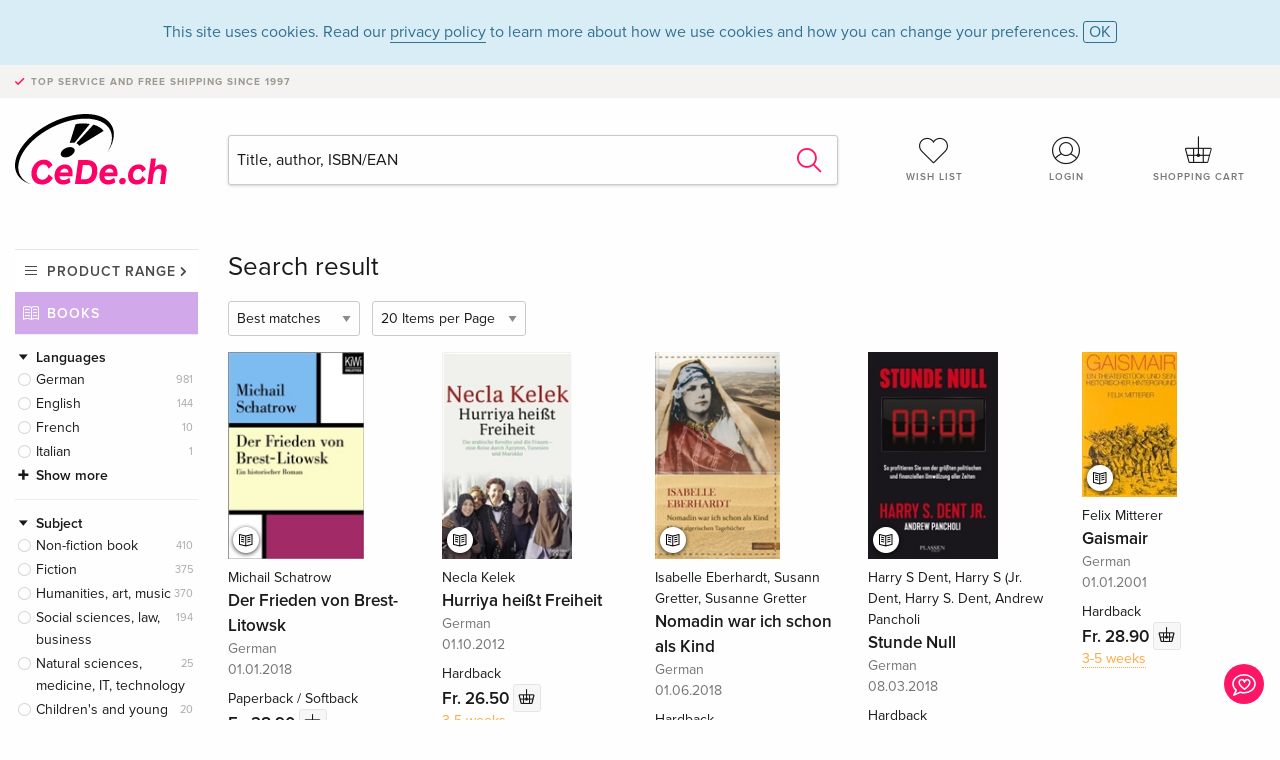

--- FILE ---
content_type: text/html;charset=utf-8
request_url: https://www.cede.ch/en/books/?topic_id=2001&content_type=3&paging_start=44
body_size: 7797
content:
<!doctype html>
<html class="no-js env-production" lang="en">
<head>
<!-- Global Meta Tags -->
<meta charset="utf-8"/>
<meta http-equiv="x-ua-compatible" content="ie=edge">
<meta name="viewport" content="width=device-width, initial-scale=1.0">
<meta name='viewport' content='initial-scale=1, viewport-fit=cover'>
<meta name="description" content="">
<title>Search result - Books - CeDe.ch</title>
<link rel="stylesheet" type="text/css" href="/assets/css/app.css?v=20241108">
<!-- Icons -->
<link rel="apple-touch-icon" sizes="57x57" href="/assets/img/apple-icon-57x57.png">
<link rel="apple-touch-icon" sizes="60x60" href="/assets/img/apple-icon-60x60.png">
<link rel="apple-touch-icon" sizes="72x72" href="/assets/img/apple-icon-72x72.png">
<link rel="apple-touch-icon" sizes="76x76" href="/assets/img/apple-icon-76x76.png">
<link rel="apple-touch-icon" sizes="114x114" href="/assets/img/apple-icon-114x114.png">
<link rel="apple-touch-icon" sizes="120x120" href="/assets/img/apple-icon-120x120.png">
<link rel="apple-touch-icon" sizes="144x144" href="/assets/img/apple-icon-144x144.png">
<link rel="apple-touch-icon" sizes="152x152" href="/assets/img/apple-icon-152x152.png">
<link rel="apple-touch-icon" sizes="180x180" href="/assets/img/apple-icon-180x180.png">
<link rel="icon" type="image/png" sizes="192x192" href="/assets/img/android-icon-192x192.png">
<link rel="icon" type="image/png" sizes="32x32" href="/assets/img/favicon-32x32.png">
<link rel="icon" type="image/png" sizes="96x96" href="/assets/img/favicon-96x96.png">
<link rel="icon" type="image/png" sizes="16x16" href="/assets/img/favicon-16x16.png">
<meta name="msapplication-TileColor" content="#ffffff">
<meta name="msapplication-TileImage" content="/assets/img/ms-icon-144x144.png">
<meta name="theme-color" content="#ffffff">
<link rel="icon" href="/assets/img/favicon.ico">
</head>
<body id="top" data-magellan-target="top">
<span class="feedback"><a href="#" data-open="contact-form"><img src="/assets/img/cede-feedback-icon.svg" alt="Do you have feedback on our shop?"></a></span>
<div class="reveal" id="contact-form" data-reveal>
<h3>Your contact at CeDe</h3>
<p>Any questions, tips, praise or criticism? Your feedback helps us to make CeDe.ch even better. That's why we are pleased to receive every message and answer all our emails quickly, competently and willingly. Thank you!</p>
<form method="post" action="?method=sendContactForm" id="main-contact" class="ajax inline-form">
<label>
<span class="input-label">First name <span>*</span></span>
<input type="text" name="firstname" value="" required>
<span class="input-error"></span>
</label>
<label>
<span class="input-label">Lastname <span>*</span></span>
<input type="text" name="lastname" value="" required>
<span class="input-error"></span>
</label>
<label>
<span class="input-label">E-mail <span>*</span></span>
<input type="email" name="email" value="" required>
<span class="input-error"></span>
</label>
<label>
<span class="input-label">Customer number</span>
<input type="text" name="kundennummer" value="">
<span class="input-error"></span>
</label>
<label>
<span class="input-label">Order number</span>
<input type="text" name="ordernr">
<span class="input-error"></span>
</label>
<label>
<span class="input-label">Subject</span>
<select name="subject">
<option value="">Select...</option>
<option value="article">Question about an item</option>
<option value="order">Question about an order</option>
<option value="invoice">Question about an invoice (accounting)</option>
<option value="shop">Question / Feedback to the shop (use/technology)</option>
<option value="other">other</option>
</select>
<span class="input-error"></span>
</label>
<label>
<span class="input-label">Message <span>*</span></span>
<textarea name="message" rows="5" placeholder="Your message to us..." maxlength="4000" required></textarea>
</label>
<input name="navigator" type="hidden">
<div class="ajaxresponse">
<div class="message-box info">
<i class="cd cd-info-circle"></i> This form sends us technical details about your browser in addition to the current URL in the shop. This may help us to better understand your feedback. You can find detailed information about this in our
<a href="/en/cms/?trgt=privacy">Privacy statement</a>.
</div>
</div>
<div class="grid-x grid-margin-x">
<div class="small-12 medium-6 cell">
<a class="button unobtrusive expanded" data-close>Close</a>
</div>
<div class="small-12 medium-6 cell">
<script src='https://www.google.com/recaptcha/api.js?render=6Ld4PXUUAAAAADJ8fn0-nCd8na-T1vHZSfSyLLeQ&onload=grccheck&render=explicit'></script>
<button type="submit" class="button expanded js-enable" data-grc-sitekey="6Ld4PXUUAAAAADJ8fn0-nCd8na-T1vHZSfSyLLeQ" data-grc-action="support" disabled>Send</button>
</div>
<div class="small-12 cell">
<p class="terms-and-conditions"><small>By submitting this form you agree to our <a href="/en/cms/?trgt=privacy" rel="nofollow" target="_blank">data privacy statement</a>.</small></p>
</div>
</div>
</form>
<button class="close-button" data-close aria-label="Close" type="button">
<span aria-hidden="true">&times;</span>
</button>
</div>
<header>
<div class="message-box info persistent" id="cookieAgree">
<div class="grid-container">
<p>This site uses cookies. Read our <a href="/en/cms/?trgt=privacy">privacy policy</a> to learn more about how we use cookies and how you can change your preferences. <a href="#" class="agree close-message-box">OK</a></p>
</div>
</div>
<div class="advantages">
<div class="grid-container">
<div class="grid-x">
<div class="small-10 cell">
<p>Top service and free shipping<span> since 1997</span></p>
</div>
<div class="small-2 cell text-right">
</div>
</div>
</div>
</div>
<div class="grid-container service-nav">
<div class="grid-x grid-margin-x">
<div class="small-4 cell">
<a href="/en/" class="mobile-logo">
<img src="/assets/img/cede-logo-ch.svg" alt="CeDe.ch" title="LIVE-B35-CF">
</a>
</div>
<div class="small-8 cell text-right">
<a href="#" id="show-profile-nav"><i class="cd cd-nav-mein-profil-16"></i></a>
<a href="/en/login/?trgt=wishlist"><i class="cd cd-nav-hear-o-16"></i></a>
<a href="#" class="showcart"><i class="cd cd-nav-basket-16"></i></a>
<a href="#" id="show-main-nav"><i class="cd cd-nav-menu-16"></i></a>
</div>
</div>
</div>
<div class="logo-search-shorts">
<div class="grid-container">
<div class="grid-x grid-margin-x align-bottom">
<div class="large-2 cell logo">
<a href="/en/">
<img class="align-self-bottom" src="/assets/img/cede-logo-ch.svg" alt="CeDe.ch" title="LIVE-B35-CF">
</a>
</div>
<div class="small-12 large-6 cell">
<form id="search" action="/en/books/" method="get" data-ac-source="?method=autocomplete&branch=3&subbranch=0">
<input type="search" name="search" id="shopsearch" placeholder="Title, author, ISBN/EAN" value="">
<button type="submit" class="search-submit"><i class="cd cd-search"></i></button>
</form>
</div>
<div class="large-4 cell shorts">
<div class="grid-x">
<div class="small-3 large-4 cell wishlist">
<a href="/en/login/?trgt=wishlist"><i class="cd cd-basket-main-262"></i>Wish list</a>
</div>
<div class="small-3 large-4 cell myaccount">
<a href="/en/login/"><i class="cd cd-konto-main-26"></i>Login</a>
</div>
<div class="small-3 large-4 cell cart">
<a href="#" class="showcart"><i class="cd cd-basket-main-26"></i>Shopping cart</a>
</div>
</div>
</div>
</div>
</div>
</div>
<div id="embedded-cart">
</div>
</header>
<div class="grid-container main-content">
<div class="branch">
<div class="grid-x grid-margin-x">
<div class="large-2 nav-container cell">
<div class="navigation">
<nav class="sub">
<ul>
<li class="assortment has-subnav"><a href="#">Product range</a>
<ul>
<li class="music"><a href="/en/music/">Music</a>
<li class="movies"><a href="/en/movies/">Movies</a></li>
<li class="games"><a href="/en/games/">Games</a></li>
<li class="books"><a href="/en/books/">Books</a></li>
<li class="merch"><a href="/en/merchandise/">Merchandise</a></li>
<li class="toys"><a href="/en/toys/">Toys</a></li>
<li class="accessories"><a href="/en/equipment/">Equipment</a></li>
<li class="cbd"><a href="/en/cbd/">CBD</a></li>
<li class="software"><a href="/en/software/">Software</a></li>
<li class="adults"><a href="/en/movies/?view=home&amp;branch=99&amp;branch_sub=0">18+</a></li>
</ul>
</li>
<li class="books"><a href="/en/books/">Books</a>
</li>
<li class="books-current"></li>
</ul>
</nav>
<div class="branch-filter">
<div class="group">
<span class="group-title opened" id="facet-language">Languages</span>
<div class="filter-list">
<ul class="reduced" id="languages-books">
<li><span><a href="?topic%5Fid=2001&content%5Ftype=3&language=ger" rel="nofollow" class="radio wide">German <span class="count">981</span></a></span></li>
<li><span><a href="?topic%5Fid=2001&content%5Ftype=3&language=eng" rel="nofollow" class="radio wide">English <span class="count">144</span></a></span></li>
<li><span><a href="?topic%5Fid=2001&content%5Ftype=3&language=fre" rel="nofollow" class="radio wide">French <span class="count">10</span></a></span></li>
<li><span><a href="?topic%5Fid=2001&content%5Ftype=3&language=ita" rel="nofollow" class="radio wide">Italian <span class="count">1</span></a></span></li>
<li class="hide"><hr></li>
<li class="hide"><span><a href="?topic%5Fid=2001&content%5Ftype=3&language=spa" rel="nofollow" class="radio wide">Spanish <span class="count">4</span></a></span></li>
<li class="hide"><span><a href="?topic%5Fid=2001&content%5Ftype=3&language=ara" rel="nofollow" class="radio wide">Arab <span class="count">1</span></a></span></li>
<li class="hide"><span><a href="?topic%5Fid=2001&content%5Ftype=3&language=chi" rel="nofollow" class="radio wide">Chinese <span class="count">1</span></a></span></li>
</ul>
</div>
</div>
<div class="group">
<span class="group-title opened" id="facet-category">Subject</span>
<div class="filter-list">
<ul id="categories-books">
<li><span><a href="?topic%5Fid=2001&content%5Ftype=3&cat_level1=9" rel="nofollow" class="radio wide">Non-fiction book</a> <span class="count">410</span></span>
</li>
<li><span><a href="?topic%5Fid=2001&content%5Ftype=3&cat_level1=1" rel="nofollow" class="radio wide">Fiction</a> <span class="count">375</span></span>
</li>
<li><span><a href="?topic%5Fid=2001&content%5Ftype=3&cat_level1=5" rel="nofollow" class="radio wide">Humanities, art, music</a> <span class="count">370</span></span>
</li>
<li><span><a href="?topic%5Fid=2001&content%5Ftype=3&cat_level1=7" rel="nofollow" class="radio wide">Social sciences, law, business</a> <span class="count">194</span></span>
</li>
<li><span><a href="?topic%5Fid=2001&content%5Ftype=3&cat_level1=6" rel="nofollow" class="radio wide">Natural sciences, medicine, IT, technology</a> <span class="count">25</span></span>
</li>
<li><span><a href="?topic%5Fid=2001&content%5Ftype=3&cat_level1=2" rel="nofollow" class="radio wide">Children's and young people's books</a> <span class="count">20</span></span>
</li>
<li><span><a href="?topic%5Fid=2001&content%5Ftype=3&cat_level1=4" rel="nofollow" class="radio wide">Guides</a> <span class="count">18</span></span>
</li>
<li><span><a href="?topic%5Fid=2001&content%5Ftype=3&cat_level1=3" rel="nofollow" class="radio wide">Travel</a> <span class="count">15</span></span>
</li>
<li><span><a href="?topic%5Fid=2001&content%5Ftype=3&cat_level1=8" rel="nofollow" class="radio wide">Education and learning</a> <span class="count">1</span></span>
</li>
</ul>
</div>
</div>
<div class="group">
<span class="group-title opened" id="facet-product-form-group">Format</span>
<div class="filter-list">
<ul>
<li><span><a href="?topic%5Fid=2001&content%5Ftype=3&product_form_group=1" rel="nofollow" class="radio wide">Paperback / Softback</a> <span class="count">610</span></span></li>
<li><span><a href="?topic%5Fid=2001&content%5Ftype=3&product_form_group=2" rel="nofollow" class="radio wide">Hardback</a> <span class="count">483</span></span></li>
<li><span><a href="?topic%5Fid=2001&content%5Ftype=3&product_form_group=3" rel="nofollow" class="radio wide">Audio book</a> <span class="count">23</span></span></li>
<li><span><a href="?topic%5Fid=2001&content%5Ftype=3&product_form_group=0" rel="nofollow" class="radio wide">other</a> <span class="count">12</span></span></li>
</ul>
</div>
</div>
<div class="group">
<span class="group-title opened" id="facet-product-form-group">Availabity</span>
<div class="filter-list">
<ul>
<li><span><a href="?topic%5Fid=2001&content%5Ftype=3&availability=1" rel="nofollow" class="radio wide">available</a> <span class="count">1,035</span></span></li>
<li><span><a href="?topic%5Fid=2001&content%5Ftype=3&availability=2" rel="nofollow" class="radio wide">Sold out</a> <span class="count">93</span></span></li>
</ul>
</div>
</div>
<div class="group">
<span class="group-title opened" id="facet-artist">Authors</span>
<div class="filter-list">
<ul>
<li><span><a href="?topic%5Fid=2001&content%5Ftype=3&artist_exact=Takahiro" rel="nofollow" class="radio wide">Takahiro</a> <span class="count">22</span></span></li>
<li><span><a href="?topic%5Fid=2001&content%5Ftype=3&artist_exact=Tetsuya%20Tashiro" rel="nofollow" class="radio wide">Tetsuya Tashiro</a> <span class="count">15</span></span></li>
<li><span><a href="?topic%5Fid=2001&content%5Ftype=3&artist_exact=Takahir" rel="nofollow" class="radio wide">Takahir</a> <span class="count">9</span></span></li>
<li><span><a href="?topic%5Fid=2001&content%5Ftype=3&artist_exact=Friedrich%20Engels" rel="nofollow" class="radio wide">Friedrich Engels</a> <span class="count">8</span></span></li>
<li><span><a href="?topic%5Fid=2001&content%5Ftype=3&artist_exact=George%20Orwell" rel="nofollow" class="radio wide">George Orwell</a> <span class="count">7</span></span></li>
<li><span><a href="?topic%5Fid=2001&content%5Ftype=3&artist_exact=Ernesto%20Che%20Guevara" rel="nofollow" class="radio wide">Ernesto Che Guevara</a> <span class="count">6</span></span></li>
<li><span><a href="?topic%5Fid=2001&content%5Ftype=3&artist_exact=Karl%20Marx" rel="nofollow" class="radio wide">Karl Marx</a> <span class="count">6</span></span></li>
<li><span><a href="?topic%5Fid=2001&content%5Ftype=3&artist_exact=Kei%20Toru" rel="nofollow" class="radio wide">Kei Toru</a> <span class="count">6</span></span></li>
<li><span><a href="?topic%5Fid=2001&content%5Ftype=3&artist_exact=Tetsuyaha%20Tashiro" rel="nofollow" class="radio wide">Tetsuyaha Tashiro</a> <span class="count">6</span></span></li>
<li><span><a href="?topic%5Fid=2001&content%5Ftype=3&artist_exact=DK%20Verlag" rel="nofollow" class="radio wide">DK Verlag</a> <span class="count">5</span></span></li>
</ul>
</div>
</div>
</div>
</div>
</div>
<div class="small-12 large-10 cell">
<h3 class="color1">Search result</h3>
<div class="list-tools">
<div class="grid-x grid-margin-x">
<div class="small-12 cell sorting">
<form class="sorting-form" action="?" method="get">
<input type="hidden" name="topic_id" value="2001" /><input type="hidden" name="content_type" value="3" />
<select name="sort">
<option selected="selected" value="0">Best matches</option>
<option value="2">Publication date</option>
<option value="1">Title</option>
</select>
<select name="num_products_page">
<option selected="selected" value="1">20 Items per Page</option>
<option value="2">50 Items per Page</option>
<option value="3">100 Items per Page</option>
</select>
</form>
</div>
</div>
</div>
<button class="button responsive-button" id="show-filter">Filter & Sorting</button>
<section class="tiles-box">
<div class="grid-x grid-margin-x small-up-2 medium-up-4 large-up-5 tiles" data-equalizer data-equalize-by-row="true">
<div class="product-tile cell">
<div class="grid-x align-bottom packshot">
<a href="/en/books/?id=135649231" class="mediaicon read"></a>
<div class="small-12 cell">
<a href="/en/books/?id=135649231">
<img src="https://blob.cede.ch/books/135000000/135649000/135649231_3.jpg?v=12" alt="Michail&#x20;Schatrow&#x20;-&#x20;Der&#x20;Frieden&#x20;von&#x20;Brest-Litowsk">
</a>
</div>
</div>
<a href="/en/books/?id=135649231">
<span class="byline">Michail Schatrow</span>
<span class="title">Der Frieden von Brest-Litowsk</span>
</a>
<span class="language">German</span>
<span class="release-date">01.01.2018</span>
<span class="key-info">Paperback / Softback</span>
<span class="price">Fr. 28.90 <button data-action="add-to-cart" data-method="addToCart" data-aid="151838365" data-in-stock="0"><i class="cd cd-nav-basket-16"></i></button></span>
<span class="icon-textinfo deferred no-icon"><span aria-haspopup="true" class="has-tip" data-disable-hover="false" tabindex="1" title="Will be ordered from our supplier. Shipping usually takes 3 to 5 weeks. This information is based on advance information from our suppliers and can be complied with in most cases. The information is without guarantee.
" data-tooltip>3-5 weeks</span></span>
</div>
<div class="product-tile cell">
<div class="grid-x align-bottom packshot">
<a href="/en/books/?id=105007585" class="mediaicon read"></a>
<div class="small-12 cell">
<a href="/en/books/?id=105007585">
<img src="https://blob.cede.ch/books/105000000/105007000/105007585_3.jpg?v=15" alt="Necla&#x20;Kelek&#x20;-&#x20;Hurriya&#x20;hei&szlig;t&#x20;Freiheit">
</a>
</div>
</div>
<a href="/en/books/?id=105007585">
<span class="byline">Necla Kelek</span>
<span class="title">Hurriya heißt Freiheit</span>
</a>
<span class="language">German</span>
<span class="release-date">01.10.2012</span>
<span class="key-info">Hardback</span>
<span class="price">Fr. 26.50 <button data-action="add-to-cart" data-method="addToCart" data-aid="125338574" data-in-stock="0"><i class="cd cd-nav-basket-16"></i></button></span>
<span class="icon-textinfo deferred no-icon"><span aria-haspopup="true" class="has-tip" data-disable-hover="false" tabindex="1" title="Will be ordered from our supplier. Shipping usually takes 3 to 5 weeks. This information is based on advance information from our suppliers and can be complied with in most cases. The information is without guarantee.
" data-tooltip>3-5 weeks</span></span>
</div>
<div class="product-tile cell">
<div class="grid-x align-bottom packshot">
<a href="/en/books/?id=131430633" class="mediaicon read"></a>
<div class="small-12 cell">
<a href="/en/books/?id=131430633">
<img src="https://blob.cede.ch/books/131000000/131430000/131430633_3.jpg?v=1" alt="Isabelle&#x20;Eberhardt,&#x20;Susann&#x20;Gretter,&#x20;Susanne&#x20;Gretter&#x20;-&#x20;Nomadin&#x20;war&#x20;ich&#x20;schon&#x20;als&#x20;Kind">
</a>
</div>
</div>
<a href="/en/books/?id=131430633">
<span class="byline">Isabelle Eberhardt, Susann Gretter, Susanne Gretter</span>
<span class="title">Nomadin war ich schon als Kind</span>
</a>
<span class="language">German</span>
<span class="release-date">01.06.2018</span>
<span class="key-info">Hardback</span>
<span class="price">Fr. 30.90 <button data-action="add-to-cart" data-method="addToCart" data-aid="147621665" data-in-stock="0"><i class="cd cd-nav-basket-16"></i></button></span>
<span class="icon-textinfo deferred no-icon"><span aria-haspopup="true" class="has-tip" data-disable-hover="false" tabindex="1" title="Will be ordered from our supplier. Shipping usually takes 3 to 5 weeks. This information is based on advance information from our suppliers and can be complied with in most cases. The information is without guarantee.
" data-tooltip>3-5 weeks</span></span>
</div>
<div class="product-tile cell">
<div class="grid-x align-bottom packshot">
<a href="/en/books/?id=131461109" class="mediaicon read"></a>
<div class="small-12 cell">
<a href="/en/books/?id=131461109">
<img src="https://blob.cede.ch/books/131000000/131461000/131461109_3.jpg?v=1" alt="Harry&#x20;S&#x20;Dent,&#x20;Harry&#x20;S&#x20;&#x28;Jr.&#x20;Dent,&#x20;Harry&#x20;S.&#x20;Dent,&#x20;Andrew&#x20;Pancholi&#x20;-&#x20;Stunde&#x20;Null">
</a>
</div>
</div>
<a href="/en/books/?id=131461109">
<span class="byline">Harry S Dent, Harry S (Jr. Dent, Harry S. Dent, Andrew Pancholi</span>
<span class="title">Stunde Null</span>
</a>
<span class="language">German</span>
<span class="release-date">08.03.2018</span>
<span class="key-info">Hardback</span>
<span class="price">Fr. 47.90 <button data-action="add-to-cart" data-method="addToCart" data-aid="147652537" data-in-stock="0"><i class="cd cd-nav-basket-16"></i></button></span>
<span class="icon-textinfo deferred no-icon"><span aria-haspopup="true" class="has-tip" data-disable-hover="false" tabindex="1" title="Will be ordered from our supplier. Shipping usually takes 3 to 5 weeks. This information is based on advance information from our suppliers and can be complied with in most cases. The information is without guarantee.
" data-tooltip>3-5 weeks</span></span>
</div>
<div class="product-tile cell">
<div class="grid-x align-bottom packshot">
<a href="/en/books/?id=4777832" class="mediaicon read"></a>
<div class="small-12 cell">
<a href="/en/books/?id=4777832">
<img src="https://blob.cede.ch/books/4000000/4777000/4777832_2.jpg?v=3" alt="Felix&#x20;Mitterer&#x20;-&#x20;Gaismair">
</a>
</div>
</div>
<a href="/en/books/?id=4777832">
<span class="byline">Felix Mitterer</span>
<span class="title">Gaismair</span>
</a>
<span class="language">German</span>
<span class="release-date">01.01.2001</span>
<span class="key-info">Hardback</span>
<span class="price">Fr. 28.90 <button data-action="add-to-cart" data-method="addToCart" data-aid="137870848" data-in-stock="0"><i class="cd cd-nav-basket-16"></i></button></span>
<span class="icon-textinfo deferred no-icon"><span aria-haspopup="true" class="has-tip" data-disable-hover="false" tabindex="1" title="Will be ordered from our supplier. Shipping usually takes 3 to 5 weeks. This information is based on advance information from our suppliers and can be complied with in most cases. The information is without guarantee.
" data-tooltip>3-5 weeks</span></span>
</div>
<div class="product-tile cell">
<div class="grid-x align-bottom packshot">
<a href="/en/books/?id=137348518" class="mediaicon read"></a>
<div class="small-12 cell">
<a href="/en/books/?id=137348518">
<img src="https://blob.cede.ch/books/137000000/137348000/137348518_3.jpg?v=1" alt="Michael&#x20;Forcher&#x20;-&#x20;Michael&#x20;Gaismair">
</a>
</div>
</div>
<a href="/en/books/?id=137348518">
<span class="byline">Michael Forcher</span>
<span class="title">Michael Gaismair</span>
</a>
<span class="language">German</span>
<span class="release-date">09.07.2020</span>
<span class="key-info">Paperback / Softback</span>
<span class="price">Fr. 15.50 <button data-action="add-to-cart" data-method="addToCart" data-aid="153537068" data-in-stock="0"><i class="cd cd-nav-basket-16"></i></button></span>
<span class="icon-textinfo deferred no-icon"><span aria-haspopup="true" class="has-tip" data-disable-hover="false" tabindex="1" title="Will be ordered from our supplier. Shipping usually takes 3 to 5 weeks. This information is based on advance information from our suppliers and can be complied with in most cases. The information is without guarantee.
" data-tooltip>3-5 weeks</span></span>
</div>
<div class="product-tile cell">
<div class="grid-x align-bottom packshot">
<a href="/en/books/?id=129095371" class="mediaicon read"></a>
<div class="small-12 cell">
<a href="/en/books/?id=129095371">
<img src="https://blob.cede.ch/books/129000000/129095000/129095371_3.jpg?v=1" alt="Iwan&#x20;Bunin,&#x20;Thomas&#x20;Grob,&#x20;Dorothea&#x20;Trottenberg&#x20;-&#x20;Verfluchte&#x20;Tage">
</a>
</div>
</div>
<a href="/en/books/?id=129095371">
<span class="byline">Iwan Bunin, Thomas Grob, Dorothea Trottenberg</span>
<span class="title">Verfluchte Tage</span>
</a>
<span class="language">German</span>
<span class="release-date">01.09.2017</span>
<span class="key-info">Hardback</span>
<span class="price">Fr. 29.00 <button data-action="add-to-cart" data-method="addToCart" data-aid="145255741" data-in-stock="0"><i class="cd cd-nav-basket-16"></i></button></span>
<span class="icon-textinfo deferred no-icon"><span aria-haspopup="true" class="has-tip" data-disable-hover="false" tabindex="1" title="Will be ordered from our supplier. Shipping usually takes 3 to 5 weeks. This information is based on advance information from our suppliers and can be complied with in most cases. The information is without guarantee.
" data-tooltip>3-5 weeks</span></span>
</div>
<div class="product-tile cell">
<div class="grid-x align-bottom packshot">
<a href="/en/books/?id=137349689" class="mediaicon read"></a>
<div class="small-12 cell">
<a href="/en/books/?id=137349689">
<img src="https://blob.cede.ch/books/137000000/137349000/137349689_2.jpg" alt="Peter&#x20;Kristufek&#x20;-&#x20;Das&#x20;Haus&#x20;des&#x20;tauben&#x20;Mannes">
</a>
</div>
</div>
<a href="/en/books/?id=137349689">
<span class="byline">Peter Kristufek</span>
<span class="title">Das Haus des tauben Mannes</span>
</a>
<span class="language">German</span>
<span class="release-date">01.01.2020</span>
<span class="key-info">Hardback</span>
<span class="price">Fr. 35.50 <button data-action="add-to-cart" data-method="addToCart" data-aid="153538242" data-in-stock="0"><i class="cd cd-nav-basket-16"></i></button></span>
<span class="icon-textinfo deferred no-icon"><span aria-haspopup="true" class="has-tip" data-disable-hover="false" tabindex="1" title="Will be ordered from our supplier. Shipping usually takes 3 to 5 weeks. This information is based on advance information from our suppliers and can be complied with in most cases. The information is without guarantee.
" data-tooltip>3-5 weeks</span></span>
</div>
<div class="product-tile cell">
<div class="grid-x align-bottom packshot">
<a href="/en/books/?id=133528535" class="mediaicon read"></a>
<div class="small-12 cell">
<a href="/en/books/?id=133528535">
<img src="https://blob.cede.ch/books/133000000/133528000/133528535_3.jpg?v=24" alt="Daniel&#x20;Beer&#x20;-&#x20;Das&#x20;Totenhaus">
</a>
</div>
</div>
<a href="/en/books/?id=133528535">
<span class="byline">Daniel Beer</span>
<span class="title">Das Totenhaus</span>
</a>
<span class="language">German</span>
<span class="release-date">27.10.2018</span>
<span class="key-info">Hardback</span>
<span class="price">Fr. 39.50 <button data-action="add-to-cart" data-method="addToCart" data-aid="149717788" data-in-stock="0"><i class="cd cd-nav-basket-16"></i></button></span>
<span class="icon-textinfo deferred no-icon"><span aria-haspopup="true" class="has-tip" data-disable-hover="false" tabindex="1" title="Will be ordered from our supplier. Shipping usually takes 3 to 5 weeks. This information is based on advance information from our suppliers and can be complied with in most cases. The information is without guarantee.
" data-tooltip>3-5 weeks</span></span>
</div>
<div class="product-tile cell">
<div class="grid-x align-bottom packshot">
<div class="small-12 cell">
<a href="/en/books/?id=2208017">
<img src="https://blob.cede.ch/books/2000000/2208000/2208017_3.jpg?v=18" alt="Shmuel&#x20;N&#x20;Eisenstadt,&#x20;Shmuel&#x20;N.&#x20;Eisenstadt&#x20;-&#x20;Die&#x20;gro&szlig;en&#x20;Revolutionen&#x20;und&#x20;die&#x20;Zivilisationen&#x20;der&#x20;Moderne">
</a>
</div>
</div>
<a href="/en/books/?id=2208017">
<span class="byline">Shmuel N Eisenstadt, Shmuel N. Eisenstadt</span>
<span class="title">Die großen Revolutionen und die Zivilisationen der Moderne</span>
</a>
<span class="language">German</span>
<span class="release-date">01.01.2006</span>
<span class="key-info">Paperback / Softback</span>
<span class="price">Fr. 77.00 <button data-action="add-to-cart" data-method="addToCart" data-aid="137050358" data-in-stock="0"><i class="cd cd-nav-basket-16"></i></button></span>
<span class="icon-textinfo deferred no-icon"><span aria-haspopup="true" class="has-tip" data-disable-hover="false" tabindex="1" title="Will be ordered from our supplier. Shipping usually takes 1 to 2 weeks. This information is based on advance information from our suppliers and can be complied with in most cases. The information is without guarantee.
" data-tooltip>1-2 weeks (title will be printed to order)</span></span>
</div>
<div class="product-tile cell">
<div class="grid-x align-bottom packshot">
<div class="small-12 cell">
<a href="/en/books/?id=108101754">
<img src="https://blob.cede.ch/books/108000000/108101000/108101754_3.jpg?v=11" alt="Manfred&#x20;Lentz&#x20;-&#x20;Die&#x20;Wirtschaftsbeziehungen&#x20;DDR&#x20;-&#x20;Sowjetunion&#x20;1945-1961">
</a>
</div>
</div>
<a href="/en/books/?id=108101754">
<span class="byline">Manfred Lentz</span>
<span class="title">Die Wirtschaftsbeziehungen DDR - Sowjetunion 1945-1961</span>
</a>
<span class="language">German</span>
<span class="release-date">24.07.2013</span>
<span class="key-info">Paperback / Softback</span>
<span class="price">Fr. 72.00 <button data-action="add-to-cart" data-method="addToCart" data-aid="126736572" data-in-stock="0"><i class="cd cd-nav-basket-16"></i></button></span>
<span class="icon-textinfo deferred no-icon"><span aria-haspopup="true" class="has-tip" data-disable-hover="false" tabindex="1" title="Will be ordered from our supplier. Shipping usually takes 6 to 7 weeks. This information is based on advance information from our suppliers and can be complied with in most cases. The information is without guarantee." data-tooltip>6-7 weeks</span></span>
</div>
<div class="product-tile cell">
<div class="grid-x align-bottom packshot">
<div class="small-12 cell">
<a href="/en/books/?id=108104072">
<img src="https://blob.cede.ch/books/108000000/108104000/108104072_3.jpg?v=4" alt="Haral&#x20;Barrios,&#x20;Harald&#x20;Barrios&#x20;-&#x20;Politische&#x20;Repr&auml;sentation&#x20;und&#x20;Partizipation&#x20;in&#x20;der&#x20;Karibik.&#x20;Kuba,&#x20;Haiti,&#x20;Dominikanische&#x20;Republik&#x20;im&#x20;19.&#x20;und&#x20;20.&#x20;Jahrhundert">
</a>
</div>
</div>
<a href="/en/books/?id=108104072">
<span class="byline">Haral Barrios, Harald Barrios</span>
<span class="title">Politische Repräsentation und Partizipation in der Karibik. Kuba, Haiti, Dominikanische Republik im 19. und 20. Jahrhundert</span>
</a>
<span class="language">German</span>
<span class="release-date">25.07.2013</span>
<span class="key-info">Paperback / Softback</span>
<span class="price">Fr. 66.00 <button data-action="add-to-cart" data-method="addToCart" data-aid="126738363" data-in-stock="0"><i class="cd cd-nav-basket-16"></i></button></span>
<span class="icon-textinfo deferred no-icon"><span aria-haspopup="true" class="has-tip" data-disable-hover="false" tabindex="1" title="Will be ordered from our supplier. Shipping usually takes 6 to 7 weeks. This information is based on advance information from our suppliers and can be complied with in most cases. The information is without guarantee." data-tooltip>6-7 weeks</span></span>
</div>
<div class="product-tile cell">
<div class="grid-x align-bottom packshot">
<div class="small-12 cell">
<a href="/en/books/?id=108104272">
<img src="https://blob.cede.ch/books/108000000/108104000/108104272_3.jpg?v=11" alt="Heinz-Dietrich&#x20;Wendland&#x20;-&#x20;Der&#x20;Begriff&#x20;Christlich-sozial">
</a>
</div>
</div>
<a href="/en/books/?id=108104272">
<span class="byline">Heinz-Dietrich Wendland</span>
<span class="title">Der Begriff Christlich-sozial</span>
</a>
<span class="language">German</span>
<span class="release-date">25.07.2013</span>
<span class="key-info">Paperback / Softback</span>
<span class="price">Fr. 72.00 <button data-action="add-to-cart" data-method="addToCart" data-aid="126738561" data-in-stock="0"><i class="cd cd-nav-basket-16"></i></button></span>
<span class="icon-textinfo deferred no-icon"><span aria-haspopup="true" class="has-tip" data-disable-hover="false" tabindex="1" title="Will be ordered from our supplier. Shipping usually takes 6 to 7 weeks. This information is based on advance information from our suppliers and can be complied with in most cases. The information is without guarantee." data-tooltip>6-7 weeks</span></span>
</div>
<div class="product-tile cell">
<div class="grid-x align-bottom packshot">
<div class="small-12 cell">
<a href="/en/books/?id=108104280">
<img src="https://blob.cede.ch/books/108000000/108104000/108104280_3.jpg?v=8" alt="Mario&#x20;Montanari&#x20;-&#x20;Die&#x20;geistigen&#x20;Grundlagen&#x20;des&#x20;Risorgimento">
</a>
</div>
</div>
<a href="/en/books/?id=108104280">
<span class="byline">Mario Montanari</span>
<span class="title">Die geistigen Grundlagen des Risorgimento</span>
</a>
<span class="language">German</span>
<span class="release-date">25.07.2013</span>
<span class="key-info">Paperback / Softback</span>
<span class="price">Fr. 72.00 <button data-action="add-to-cart" data-method="addToCart" data-aid="126738569" data-in-stock="0"><i class="cd cd-nav-basket-16"></i></button></span>
<span class="icon-textinfo deferred no-icon"><span aria-haspopup="true" class="has-tip" data-disable-hover="false" tabindex="1" title="Will be ordered from our supplier. Shipping usually takes 6 to 7 weeks. This information is based on advance information from our suppliers and can be complied with in most cases. The information is without guarantee." data-tooltip>6-7 weeks</span></span>
</div>
<div class="product-tile cell">
<div class="grid-x align-bottom packshot">
<div class="small-12 cell">
<a href="/en/books/?id=108105602">
<img src="https://blob.cede.ch/books/108000000/108105000/108105602_3.jpg?v=8" alt="Uwe&#x20;Thaysen&#x20;-&#x20;Der&#x20;Runde&#x20;Tisch.&#x20;Oder&#x3a;&#x20;Wo&#x20;blieb&#x20;das&#x20;Volk&#x3f;">
</a>
</div>
</div>
<a href="/en/books/?id=108105602">
<span class="byline">Uwe Thaysen</span>
<span class="title">Der Runde Tisch. Oder: Wo blieb das Volk?</span>
</a>
<span class="language">German</span>
<span class="release-date">25.07.2013</span>
<span class="key-info">Paperback / Softback</span>
<span class="price">Fr. 72.00 <button data-action="add-to-cart" data-method="addToCart" data-aid="126739849" data-in-stock="0"><i class="cd cd-nav-basket-16"></i></button></span>
<span class="icon-textinfo deferred no-icon"><span aria-haspopup="true" class="has-tip" data-disable-hover="false" tabindex="1" title="Will be ordered from our supplier. Shipping usually takes 6 to 7 weeks. This information is based on advance information from our suppliers and can be complied with in most cases. The information is without guarantee." data-tooltip>6-7 weeks</span></span>
</div>
<div class="product-tile cell">
<div class="grid-x align-bottom packshot">
<div class="small-12 cell">
<a href="/en/books/?id=108105606">
<img src="https://blob.cede.ch/books/108000000/108105000/108105606_3.jpg?v=15" alt="Hartmut&#x20;Tetsch&#x20;-&#x20;Die&#x20;permanente&#x20;Revolution">
</a>
</div>
</div>
<a href="/en/books/?id=108105606">
<span class="byline">Hartmut Tetsch</span>
<span class="title">Die permanente Revolution</span>
</a>
<span class="language">German</span>
<span class="release-date">25.07.2013</span>
<span class="key-info">Paperback / Softback</span>
<span class="price">Fr. 72.00 <button data-action="add-to-cart" data-method="addToCart" data-aid="126739853" data-in-stock="0"><i class="cd cd-nav-basket-16"></i></button></span>
<span class="icon-textinfo deferred no-icon"><span aria-haspopup="true" class="has-tip" data-disable-hover="false" tabindex="1" title="Will be ordered from our supplier. Shipping usually takes 6 to 7 weeks. This information is based on advance information from our suppliers and can be complied with in most cases. The information is without guarantee." data-tooltip>6-7 weeks</span></span>
</div>
<div class="product-tile cell">
<div class="grid-x align-bottom packshot">
<div class="small-12 cell">
<a href="/en/books/?id=108125399">
<img src="https://blob.cede.ch/books/108000000/108125000/108125399_3.jpg?v=7" alt="Ulric&#x20;Alemann,&#x20;Ulrich&#x20;Alemann,&#x20;Herber&#x20;Schatz,&#x20;Herbert&#x20;Schatz,&#x20;Georg&#x20;Simonis,&#x20;Ulrich&#x20;von&#x20;Alemann&#x20;-&#x20;Gesellschaft&#x20;-&#x20;Technik&#x20;-&#x20;Politik">
</a>
</div>
</div>
<a href="/en/books/?id=108125399">
<span class="byline">Ulric Alemann, Ulrich Alemann, Herber Schatz, Herbert Schatz, Georg Simonis, Ulrich von Alemann</span>
<span class="title">Gesellschaft - Technik - Politik</span>
</a>
<span class="language">German</span>
<span class="release-date">01.01.1989</span>
<span class="key-info">Paperback / Softback</span>
<span class="price">Fr. 72.00 <button data-action="add-to-cart" data-method="addToCart" data-aid="126749603" data-in-stock="0"><i class="cd cd-nav-basket-16"></i></button></span>
<span class="icon-textinfo deferred no-icon"><span aria-haspopup="true" class="has-tip" data-disable-hover="false" tabindex="1" title="Will be ordered from our supplier. Shipping usually takes 6 to 7 weeks. This information is based on advance information from our suppliers and can be complied with in most cases. The information is without guarantee." data-tooltip>6-7 weeks</span></span>
</div>
<div class="product-tile cell">
<div class="grid-x align-bottom packshot">
<div class="small-12 cell">
<a href="/en/books/?id=108212767">
<img src="https://blob.cede.ch/books/108000000/108212000/108212767_3.jpg?v=13" alt="Peter&#x20;Molt,&#x20;Pete&#x20;Molt,&#x20;Peter&#x20;Molt&#x20;-&#x20;Der&#x20;Reichstag&#x20;vor&#x20;der&#x20;improvisierten&#x20;Revolution">
</a>
</div>
</div>
<a href="/en/books/?id=108212767">
<span class="byline">Peter Molt, Pete Molt, Peter Molt</span>
<span class="title">Der Reichstag vor der improvisierten Revolution</span>
</a>
<span class="language">German</span>
<span class="release-date">20.08.2013</span>
<span class="key-info">Paperback / Softback</span>
<span class="price">Fr. 72.00 <button data-action="add-to-cart" data-method="addToCart" data-aid="126781706" data-in-stock="0"><i class="cd cd-nav-basket-16"></i></button></span>
<span class="icon-textinfo deferred no-icon"><span aria-haspopup="true" class="has-tip" data-disable-hover="false" tabindex="1" title="Will be ordered from our supplier. Shipping usually takes 6 to 7 weeks. This information is based on advance information from our suppliers and can be complied with in most cases. The information is without guarantee." data-tooltip>6-7 weeks</span></span>
</div>
<div class="product-tile cell">
<div class="grid-x align-bottom packshot">
<div class="small-12 cell">
<a href="/en/books/?id=113594449">
<img src="https://blob.cede.ch/books/113000000/113594000/113594449_3.jpg?v=6" alt="G&uuml;nter&#x20;Gr&uuml;tzner,&#x20;G&uuml;nte&#x20;Gr&uuml;tzner,&#x20;G&uuml;nter&#x20;Gr&uuml;tzner&#x20;-&#x20;Die&#x20;Pariser&#x20;Kommune">
</a>
</div>
</div>
<a href="/en/books/?id=113594449">
<span class="byline">Günter Grützner, Günte Grützner, Günter Grützner</span>
<span class="title">Die Pariser Kommune</span>
</a>
<span class="language">German</span>
<span class="release-date">22.04.2014</span>
<span class="key-info">Paperback / Softback</span>
<span class="price">Fr. 72.00 <button data-action="add-to-cart" data-method="addToCart" data-aid="128217440" data-in-stock="0"><i class="cd cd-nav-basket-16"></i></button></span>
<span class="icon-textinfo deferred no-icon"><span aria-haspopup="true" class="has-tip" data-disable-hover="false" tabindex="1" title="Will be ordered from our supplier. Shipping usually takes 6 to 7 weeks. This information is based on advance information from our suppliers and can be complied with in most cases. The information is without guarantee." data-tooltip>6-7 weeks</span></span>
</div>
<div class="product-tile cell">
<div class="grid-x align-bottom packshot">
<div class="small-12 cell">
<a href="/en/books/?id=113598475">
<img src="https://blob.cede.ch/books/113000000/113598000/113598475_3.jpg?v=9" alt="Lewis&#x20;Joachim&#x20;Edinger,&#x20;Lewis&#x20;J.&#x20;Edinger,&#x20;Lewi&#x20;J&#x20;Edinger,&#x20;Lewis&#x20;J&#x20;Edinger&#x20;-&#x20;Kurt&#x20;Schumacher">
</a>
</div>
</div>
<a href="/en/books/?id=113598475">
<span class="byline">Lewis Joachim Edinger, Lewis J. Edinger, Lewi J Edinger, Lewis J Edinger</span>
<span class="title">Kurt Schumacher</span>
</a>
<span class="language">German</span>
<span class="release-date">26.05.2014</span>
<span class="key-info">Paperback / Softback</span>
<span class="price">Fr. 72.00 <button data-action="add-to-cart" data-method="addToCart" data-aid="128220797" data-in-stock="0"><i class="cd cd-nav-basket-16"></i></button></span>
<span class="icon-textinfo deferred no-icon"><span aria-haspopup="true" class="has-tip" data-disable-hover="false" tabindex="1" title="Will be ordered from our supplier. Shipping usually takes 6 to 7 weeks. This information is based on advance information from our suppliers and can be complied with in most cases. The information is without guarantee." data-tooltip>6-7 weeks</span></span>
</div>
</div>
</section>
<div class="paging">
<div class="grid-x">
<div class="small-12 cell text-right">
<ul>
<li><a href="?topic%5Fid=2001&content%5Ftype=3&amp;paging_start=43" class="paging-previous"><i class="cd cd-angle-left"></i></a></li>
<li><a href="?topic%5Fid=2001&content%5Ftype=3&amp;paging_start=0">1</a></li>
<li>...</li>
<li><a href="?topic%5Fid=2001&content%5Ftype=3&amp;paging_start=43">44</a></li>
<li><a href="#" class="selected">45</a></li>
<li><a href="?topic%5Fid=2001&content%5Ftype=3&amp;paging_start=45">46</a></li>
<li>...</li>
<li><a href="?topic%5Fid=2001&content%5Ftype=3&amp;paging_start=56">57</a></li>
<li><a href="?topic%5Fid=2001&content%5Ftype=3&amp;paging_start=45" class="paging-next"><i class="cd cd-angle-right"></i></a></li>
</ul>
</div>
</div>
</div>
</div>
</div>
</div>
</div>
<div id="mobile-profile-nav">
<div class="grid-x grid-margin-x align-middle mobile-navigation-wrapper">
<div class="small-10 small-offset-1 medium-8 medium-offset-2 cell mobile-navigation-inner">
<ul>
<li class="my-profile has-subnav"><a href="#">Profile</a>
<ul>
<li><a href="/en/mein-account/?trgt=profile">User account</a></li>
<li><a href="/en/mein-account/?trgt=addresses">Addresses</a></li>
<li><a href="/en/mein-account/?trgt=agecheck">Age verification</a></li>
</ul>
</li>
<li class="my-orders has-subnav"><a href="#">Orders</a>
<ul>
<li><a href="/en/mein-account/?trgt=orders">Order status</a></li>
<li><a href="/en/mein-account/?trgt=ebooks">Download e-books</a></li>
</ul>
</li>
<li class="my-wallet has-subnav"><a href="#">Wallet</a>
<ul>
<li><a href="/en/mein-account/?trgt=balance">Credit</a></li>
<li><a href="/en/mein-account/?trgt=vouchers">Redeem voucher</a></li>
<li><a href="/en/mein-account/?trgt=creditcards">Method of payment</a></li>
</ul>
</li>
<li class="my-shop has-subnav"><a href="#">Your shop</a>
<ul>
<li><a href="/en/mein-account/?trgt=wishlist">Wish list</a></li>
<li><a href="/en/mein-account/?trgt=newsletter">Newsletter</a></li>
</ul>
</li>
<li class="my-research"><a href="/en/mein-account/?trgt=research">Inquiry service</a></li>
</ul>
</div>
</div>
<button class="close-button">&times;</button>
</div>
<div id="mobile-main-nav">
<div class="grid-x grid-margin-x align-middle mobile-navigation-wrapper">
<div class="small-10 small-offset-1 medium-8 medium-offset-2 cell mobile-navigation-inner">
<ul>
<li class="assortment has-subnav"><a href="#">Product range</a>
<ul>
<li class="music"><a href="/en/music/">Music</a>
<li class="movies"><a href="/en/movies/">Movies</a></li>
<li class="games"><a href="/en/games/">Games</a></li>
<li class="books"><a href="/en/books/">Books</a></li>
<li class="merch"><a href="/en/merchandise/">Merchandise</a></li>
<li class="toys"><a href="/en/toys/">Toys</a></li>
<li class="accessories"><a href="/en/equipment/">Equipment</a></li>
<li class="cbd"><a href="/en/cbd/">CBD</a></li>
<li class="software"><a href="/en/software/">Software</a></li>
<li class="adults"><a href="/en/movies/?view=home&amp;branch=99&amp;branch_sub=0">18+</a></li>
</ul>
</li>
<li class="books"><a href="/en/books/">Books</a>
</li>
<li class="books-current"></li>
</ul>
</div>
</div>
<button class="close-button">&times;</button>
</div>
<div id="mobile-filter">
<div class="grid-x grid-margin-x align-middle mobile-filter-wrapper">
<div class="small-10 small-offset-1 medium-8 medium-offset-2 cell mobile-filter-inner">
<h3>Sort</h3>
<form class="sorting-form" action="?" method="get">
<input type="hidden" name="topic_id" value="2001" /><input type="hidden" name="content_type" value="3" />
<select name="sort">
<option selected="selected" value="0">Best matches</option>
<option value="2">Publication date</option>
<option value="1">Title</option>
</select>
<select name="num_products_page">
<option selected="selected" value="1">20 Items per Page</option>
<option value="2">50 Items per Page</option>
<option value="3">100 Items per Page</option>
</select>
</form>
<h3>Article filter</h3>
<div class="branch-filter">
<div class="group">
<span class="group-title opened" id="facet-language">Languages</span>
<div class="filter-list">
<ul class="reduced" id="languages-books">
<li><span><a href="?topic%5Fid=2001&content%5Ftype=3&language=ger" rel="nofollow" class="radio wide">German <span class="count">981</span></a></span></li>
<li><span><a href="?topic%5Fid=2001&content%5Ftype=3&language=eng" rel="nofollow" class="radio wide">English <span class="count">144</span></a></span></li>
<li><span><a href="?topic%5Fid=2001&content%5Ftype=3&language=fre" rel="nofollow" class="radio wide">French <span class="count">10</span></a></span></li>
<li><span><a href="?topic%5Fid=2001&content%5Ftype=3&language=ita" rel="nofollow" class="radio wide">Italian <span class="count">1</span></a></span></li>
<li class="hide"><hr></li>
<li class="hide"><span><a href="?topic%5Fid=2001&content%5Ftype=3&language=spa" rel="nofollow" class="radio wide">Spanish <span class="count">4</span></a></span></li>
<li class="hide"><span><a href="?topic%5Fid=2001&content%5Ftype=3&language=ara" rel="nofollow" class="radio wide">Arab <span class="count">1</span></a></span></li>
<li class="hide"><span><a href="?topic%5Fid=2001&content%5Ftype=3&language=chi" rel="nofollow" class="radio wide">Chinese <span class="count">1</span></a></span></li>
</ul>
</div>
</div>
<div class="group">
<span class="group-title opened" id="facet-category">Subject</span>
<div class="filter-list">
<ul id="categories-books">
<li><span><a href="?topic%5Fid=2001&content%5Ftype=3&cat_level1=9" rel="nofollow" class="radio wide">Non-fiction book</a> <span class="count">410</span></span>
</li>
<li><span><a href="?topic%5Fid=2001&content%5Ftype=3&cat_level1=1" rel="nofollow" class="radio wide">Fiction</a> <span class="count">375</span></span>
</li>
<li><span><a href="?topic%5Fid=2001&content%5Ftype=3&cat_level1=5" rel="nofollow" class="radio wide">Humanities, art, music</a> <span class="count">370</span></span>
</li>
<li><span><a href="?topic%5Fid=2001&content%5Ftype=3&cat_level1=7" rel="nofollow" class="radio wide">Social sciences, law, business</a> <span class="count">194</span></span>
</li>
<li><span><a href="?topic%5Fid=2001&content%5Ftype=3&cat_level1=6" rel="nofollow" class="radio wide">Natural sciences, medicine, IT, technology</a> <span class="count">25</span></span>
</li>
<li><span><a href="?topic%5Fid=2001&content%5Ftype=3&cat_level1=2" rel="nofollow" class="radio wide">Children's and young people's books</a> <span class="count">20</span></span>
</li>
<li><span><a href="?topic%5Fid=2001&content%5Ftype=3&cat_level1=4" rel="nofollow" class="radio wide">Guides</a> <span class="count">18</span></span>
</li>
<li><span><a href="?topic%5Fid=2001&content%5Ftype=3&cat_level1=3" rel="nofollow" class="radio wide">Travel</a> <span class="count">15</span></span>
</li>
<li><span><a href="?topic%5Fid=2001&content%5Ftype=3&cat_level1=8" rel="nofollow" class="radio wide">Education and learning</a> <span class="count">1</span></span>
</li>
</ul>
</div>
</div>
<div class="group">
<span class="group-title opened" id="facet-product-form-group">Format</span>
<div class="filter-list">
<ul>
<li><span><a href="?topic%5Fid=2001&content%5Ftype=3&product_form_group=1" rel="nofollow" class="radio wide">Paperback / Softback</a> <span class="count">610</span></span></li>
<li><span><a href="?topic%5Fid=2001&content%5Ftype=3&product_form_group=2" rel="nofollow" class="radio wide">Hardback</a> <span class="count">483</span></span></li>
<li><span><a href="?topic%5Fid=2001&content%5Ftype=3&product_form_group=3" rel="nofollow" class="radio wide">Audio book</a> <span class="count">23</span></span></li>
<li><span><a href="?topic%5Fid=2001&content%5Ftype=3&product_form_group=0" rel="nofollow" class="radio wide">other</a> <span class="count">12</span></span></li>
</ul>
</div>
</div>
<div class="group">
<span class="group-title opened" id="facet-product-form-group">Availabity</span>
<div class="filter-list">
<ul>
<li><span><a href="?topic%5Fid=2001&content%5Ftype=3&availability=1" rel="nofollow" class="radio wide">available</a> <span class="count">1,035</span></span></li>
<li><span><a href="?topic%5Fid=2001&content%5Ftype=3&availability=2" rel="nofollow" class="radio wide">Sold out</a> <span class="count">93</span></span></li>
</ul>
</div>
</div>
<div class="group">
<span class="group-title opened" id="facet-artist">Authors</span>
<div class="filter-list">
<ul>
<li><span><a href="?topic%5Fid=2001&content%5Ftype=3&artist_exact=Takahiro" rel="nofollow" class="radio wide">Takahiro</a> <span class="count">22</span></span></li>
<li><span><a href="?topic%5Fid=2001&content%5Ftype=3&artist_exact=Tetsuya%20Tashiro" rel="nofollow" class="radio wide">Tetsuya Tashiro</a> <span class="count">15</span></span></li>
<li><span><a href="?topic%5Fid=2001&content%5Ftype=3&artist_exact=Takahir" rel="nofollow" class="radio wide">Takahir</a> <span class="count">9</span></span></li>
<li><span><a href="?topic%5Fid=2001&content%5Ftype=3&artist_exact=Friedrich%20Engels" rel="nofollow" class="radio wide">Friedrich Engels</a> <span class="count">8</span></span></li>
<li><span><a href="?topic%5Fid=2001&content%5Ftype=3&artist_exact=George%20Orwell" rel="nofollow" class="radio wide">George Orwell</a> <span class="count">7</span></span></li>
<li><span><a href="?topic%5Fid=2001&content%5Ftype=3&artist_exact=Ernesto%20Che%20Guevara" rel="nofollow" class="radio wide">Ernesto Che Guevara</a> <span class="count">6</span></span></li>
<li><span><a href="?topic%5Fid=2001&content%5Ftype=3&artist_exact=Karl%20Marx" rel="nofollow" class="radio wide">Karl Marx</a> <span class="count">6</span></span></li>
<li><span><a href="?topic%5Fid=2001&content%5Ftype=3&artist_exact=Kei%20Toru" rel="nofollow" class="radio wide">Kei Toru</a> <span class="count">6</span></span></li>
<li><span><a href="?topic%5Fid=2001&content%5Ftype=3&artist_exact=Tetsuyaha%20Tashiro" rel="nofollow" class="radio wide">Tetsuyaha Tashiro</a> <span class="count">6</span></span></li>
<li><span><a href="?topic%5Fid=2001&content%5Ftype=3&artist_exact=DK%20Verlag" rel="nofollow" class="radio wide">DK Verlag</a> <span class="count">5</span></span></li>
</ul>
</div>
</div>
</div>
</div>
</div>
<button class="close-button">&times;</button>
</div>
<footer>
<div class="grid-container">
<div class="grid-x grid-margin-x">
<div class="small-12 cell">
<img class="logo" src="/assets/img/cede-logo-ch.svg">
</div>
</div>
<div class="grid-x grid-padding-x footer-areas">
<div class="small-6 medium-3 cell">
<p class="title">Information</p>
<ul>
<li><a href="/en/cms/?trgt=contact">Contact & Imprint</a></li>
<li><a href="/en/cms/?trgt=portrait">Company profile</a></li>
<li><a href="/en/cms/?trgt=agb">General policies</a></li>
<li><a href="/en/cms/?trgt=privacy">Data privacy</a></li>
<li><a href="/en/cms/?trgt=jobs">Job vacancies</a></li>
<li><a href="/en/cms/?trgt=partner">Partner-/Affiliate Program</a></li>
<li><a href="/en/registration/">New registration</a></li>
<li><a href="/en/cms/?trgt=vouchers">Buy CeDe.ch vouchers</a></li>
</ul>
</div>
<div class="small-6 medium-3 cell">
<p class="title">Assortment</p>
<ul>
<li><a href="/en/music/">Music</a></li>
<li><a href="/en/movies/">Movies</a></li>
<li><a href="/en/games/">Games</a></li>
<li><a href="/en/books/">Books</a></li>
<li><a href="/en/merchandise/">Merchandise</a></li>
<li><a href="/en/toys/">Toys</a></li>
<li><a href="/en/equipment/">Equipment</a></li>
<li><a href="/en/cbd/">CBD</a></li>
<li><a href="/en/software/">Software</a></li>
<li><a href="/en/movies/?view=home&branch=99&branch_sub=0">18+</a></li>
</ul>
</div>
<div class="small-6 medium-3 cell">
<p class="title">Online help</p>
<ul>
<li><a href="/en/cms/?trgt=faq">Frequently asked questions (FAQ)</a></li>
<li><a href="/en/cms/?trgt=faq&id=351">Can I return goods?</a></li>
</ul>
</div>
<div class="small-6 medium-3 cell">
<p class="title">Languages</p>
<form method="get" action="/" id="lang">
<select name="rememberLang">
<option value="de" >Deutsch</option>
<option value="fr" >Français</option>
<option value="it" >Italiano</option>
<option value="en" selected>English</option>
</select>
</form>
<p class="title">Methods of payment</p>
<ul class="payment-icons">
<li><img src="/assets/img/payment-icon-grey-mastercard.svg"></li>
<li><img src="/assets/img/payment-icon-grey-postfinance.svg"></li>
<li><img src="/assets/img/payment-icon-grey-visa.svg"></li>
<li><img src="/assets/img/payment-icon-grey-twint.svg"></li>
<li><img src="/assets/img/payment-icon-grey-invoice-en.svg"></li>
</ul>
</div>
</div>
<div class="grid-x grid-padding-x">
<div class="small-12 cell text-center">
<a href="https://handelsverband.swiss/" target="_blank">
<img class="vsv" src="/assets/img/vsv-logo.png" alt="Verband des Schweizerischen Versandhandels">
</a>
</div>
</div>
<div class="grid-x grid-margin-x">
<div class="small-12 cell">
<p class="copyright">Made with <i class="cd cd-heart"></i> in Winterthur &mdash; &copy; 2026 CeDe-Shop AG</p>
</div>
</div>
</div>
</footer>
<script src="/assets/js/app.js?v=20241114" type="application/javascript"></script>
<!-- Google tag (gtag.js) -->
<script async src="https://www.googletagmanager.com/gtag/js?id=G-WSYQYD6QTK"></script>
<script>
window.dataLayer = window.dataLayer || [];
function gtag(){dataLayer.push(arguments);}
gtag('js', new Date());
gtag('config', 'G-WSYQYD6QTK');
/* google ads config */
gtag('config', 'AW-1070242929');
</script>
</body>
</html>


--- FILE ---
content_type: text/html; charset=utf-8
request_url: https://www.google.com/recaptcha/api2/anchor?ar=1&k=6Ld4PXUUAAAAADJ8fn0-nCd8na-T1vHZSfSyLLeQ&co=aHR0cHM6Ly93d3cuY2VkZS5jaDo0NDM.&hl=en&v=N67nZn4AqZkNcbeMu4prBgzg&size=invisible&anchor-ms=20000&execute-ms=30000&cb=ytwwc55z1dw0
body_size: 48666
content:
<!DOCTYPE HTML><html dir="ltr" lang="en"><head><meta http-equiv="Content-Type" content="text/html; charset=UTF-8">
<meta http-equiv="X-UA-Compatible" content="IE=edge">
<title>reCAPTCHA</title>
<style type="text/css">
/* cyrillic-ext */
@font-face {
  font-family: 'Roboto';
  font-style: normal;
  font-weight: 400;
  font-stretch: 100%;
  src: url(//fonts.gstatic.com/s/roboto/v48/KFO7CnqEu92Fr1ME7kSn66aGLdTylUAMa3GUBHMdazTgWw.woff2) format('woff2');
  unicode-range: U+0460-052F, U+1C80-1C8A, U+20B4, U+2DE0-2DFF, U+A640-A69F, U+FE2E-FE2F;
}
/* cyrillic */
@font-face {
  font-family: 'Roboto';
  font-style: normal;
  font-weight: 400;
  font-stretch: 100%;
  src: url(//fonts.gstatic.com/s/roboto/v48/KFO7CnqEu92Fr1ME7kSn66aGLdTylUAMa3iUBHMdazTgWw.woff2) format('woff2');
  unicode-range: U+0301, U+0400-045F, U+0490-0491, U+04B0-04B1, U+2116;
}
/* greek-ext */
@font-face {
  font-family: 'Roboto';
  font-style: normal;
  font-weight: 400;
  font-stretch: 100%;
  src: url(//fonts.gstatic.com/s/roboto/v48/KFO7CnqEu92Fr1ME7kSn66aGLdTylUAMa3CUBHMdazTgWw.woff2) format('woff2');
  unicode-range: U+1F00-1FFF;
}
/* greek */
@font-face {
  font-family: 'Roboto';
  font-style: normal;
  font-weight: 400;
  font-stretch: 100%;
  src: url(//fonts.gstatic.com/s/roboto/v48/KFO7CnqEu92Fr1ME7kSn66aGLdTylUAMa3-UBHMdazTgWw.woff2) format('woff2');
  unicode-range: U+0370-0377, U+037A-037F, U+0384-038A, U+038C, U+038E-03A1, U+03A3-03FF;
}
/* math */
@font-face {
  font-family: 'Roboto';
  font-style: normal;
  font-weight: 400;
  font-stretch: 100%;
  src: url(//fonts.gstatic.com/s/roboto/v48/KFO7CnqEu92Fr1ME7kSn66aGLdTylUAMawCUBHMdazTgWw.woff2) format('woff2');
  unicode-range: U+0302-0303, U+0305, U+0307-0308, U+0310, U+0312, U+0315, U+031A, U+0326-0327, U+032C, U+032F-0330, U+0332-0333, U+0338, U+033A, U+0346, U+034D, U+0391-03A1, U+03A3-03A9, U+03B1-03C9, U+03D1, U+03D5-03D6, U+03F0-03F1, U+03F4-03F5, U+2016-2017, U+2034-2038, U+203C, U+2040, U+2043, U+2047, U+2050, U+2057, U+205F, U+2070-2071, U+2074-208E, U+2090-209C, U+20D0-20DC, U+20E1, U+20E5-20EF, U+2100-2112, U+2114-2115, U+2117-2121, U+2123-214F, U+2190, U+2192, U+2194-21AE, U+21B0-21E5, U+21F1-21F2, U+21F4-2211, U+2213-2214, U+2216-22FF, U+2308-230B, U+2310, U+2319, U+231C-2321, U+2336-237A, U+237C, U+2395, U+239B-23B7, U+23D0, U+23DC-23E1, U+2474-2475, U+25AF, U+25B3, U+25B7, U+25BD, U+25C1, U+25CA, U+25CC, U+25FB, U+266D-266F, U+27C0-27FF, U+2900-2AFF, U+2B0E-2B11, U+2B30-2B4C, U+2BFE, U+3030, U+FF5B, U+FF5D, U+1D400-1D7FF, U+1EE00-1EEFF;
}
/* symbols */
@font-face {
  font-family: 'Roboto';
  font-style: normal;
  font-weight: 400;
  font-stretch: 100%;
  src: url(//fonts.gstatic.com/s/roboto/v48/KFO7CnqEu92Fr1ME7kSn66aGLdTylUAMaxKUBHMdazTgWw.woff2) format('woff2');
  unicode-range: U+0001-000C, U+000E-001F, U+007F-009F, U+20DD-20E0, U+20E2-20E4, U+2150-218F, U+2190, U+2192, U+2194-2199, U+21AF, U+21E6-21F0, U+21F3, U+2218-2219, U+2299, U+22C4-22C6, U+2300-243F, U+2440-244A, U+2460-24FF, U+25A0-27BF, U+2800-28FF, U+2921-2922, U+2981, U+29BF, U+29EB, U+2B00-2BFF, U+4DC0-4DFF, U+FFF9-FFFB, U+10140-1018E, U+10190-1019C, U+101A0, U+101D0-101FD, U+102E0-102FB, U+10E60-10E7E, U+1D2C0-1D2D3, U+1D2E0-1D37F, U+1F000-1F0FF, U+1F100-1F1AD, U+1F1E6-1F1FF, U+1F30D-1F30F, U+1F315, U+1F31C, U+1F31E, U+1F320-1F32C, U+1F336, U+1F378, U+1F37D, U+1F382, U+1F393-1F39F, U+1F3A7-1F3A8, U+1F3AC-1F3AF, U+1F3C2, U+1F3C4-1F3C6, U+1F3CA-1F3CE, U+1F3D4-1F3E0, U+1F3ED, U+1F3F1-1F3F3, U+1F3F5-1F3F7, U+1F408, U+1F415, U+1F41F, U+1F426, U+1F43F, U+1F441-1F442, U+1F444, U+1F446-1F449, U+1F44C-1F44E, U+1F453, U+1F46A, U+1F47D, U+1F4A3, U+1F4B0, U+1F4B3, U+1F4B9, U+1F4BB, U+1F4BF, U+1F4C8-1F4CB, U+1F4D6, U+1F4DA, U+1F4DF, U+1F4E3-1F4E6, U+1F4EA-1F4ED, U+1F4F7, U+1F4F9-1F4FB, U+1F4FD-1F4FE, U+1F503, U+1F507-1F50B, U+1F50D, U+1F512-1F513, U+1F53E-1F54A, U+1F54F-1F5FA, U+1F610, U+1F650-1F67F, U+1F687, U+1F68D, U+1F691, U+1F694, U+1F698, U+1F6AD, U+1F6B2, U+1F6B9-1F6BA, U+1F6BC, U+1F6C6-1F6CF, U+1F6D3-1F6D7, U+1F6E0-1F6EA, U+1F6F0-1F6F3, U+1F6F7-1F6FC, U+1F700-1F7FF, U+1F800-1F80B, U+1F810-1F847, U+1F850-1F859, U+1F860-1F887, U+1F890-1F8AD, U+1F8B0-1F8BB, U+1F8C0-1F8C1, U+1F900-1F90B, U+1F93B, U+1F946, U+1F984, U+1F996, U+1F9E9, U+1FA00-1FA6F, U+1FA70-1FA7C, U+1FA80-1FA89, U+1FA8F-1FAC6, U+1FACE-1FADC, U+1FADF-1FAE9, U+1FAF0-1FAF8, U+1FB00-1FBFF;
}
/* vietnamese */
@font-face {
  font-family: 'Roboto';
  font-style: normal;
  font-weight: 400;
  font-stretch: 100%;
  src: url(//fonts.gstatic.com/s/roboto/v48/KFO7CnqEu92Fr1ME7kSn66aGLdTylUAMa3OUBHMdazTgWw.woff2) format('woff2');
  unicode-range: U+0102-0103, U+0110-0111, U+0128-0129, U+0168-0169, U+01A0-01A1, U+01AF-01B0, U+0300-0301, U+0303-0304, U+0308-0309, U+0323, U+0329, U+1EA0-1EF9, U+20AB;
}
/* latin-ext */
@font-face {
  font-family: 'Roboto';
  font-style: normal;
  font-weight: 400;
  font-stretch: 100%;
  src: url(//fonts.gstatic.com/s/roboto/v48/KFO7CnqEu92Fr1ME7kSn66aGLdTylUAMa3KUBHMdazTgWw.woff2) format('woff2');
  unicode-range: U+0100-02BA, U+02BD-02C5, U+02C7-02CC, U+02CE-02D7, U+02DD-02FF, U+0304, U+0308, U+0329, U+1D00-1DBF, U+1E00-1E9F, U+1EF2-1EFF, U+2020, U+20A0-20AB, U+20AD-20C0, U+2113, U+2C60-2C7F, U+A720-A7FF;
}
/* latin */
@font-face {
  font-family: 'Roboto';
  font-style: normal;
  font-weight: 400;
  font-stretch: 100%;
  src: url(//fonts.gstatic.com/s/roboto/v48/KFO7CnqEu92Fr1ME7kSn66aGLdTylUAMa3yUBHMdazQ.woff2) format('woff2');
  unicode-range: U+0000-00FF, U+0131, U+0152-0153, U+02BB-02BC, U+02C6, U+02DA, U+02DC, U+0304, U+0308, U+0329, U+2000-206F, U+20AC, U+2122, U+2191, U+2193, U+2212, U+2215, U+FEFF, U+FFFD;
}
/* cyrillic-ext */
@font-face {
  font-family: 'Roboto';
  font-style: normal;
  font-weight: 500;
  font-stretch: 100%;
  src: url(//fonts.gstatic.com/s/roboto/v48/KFO7CnqEu92Fr1ME7kSn66aGLdTylUAMa3GUBHMdazTgWw.woff2) format('woff2');
  unicode-range: U+0460-052F, U+1C80-1C8A, U+20B4, U+2DE0-2DFF, U+A640-A69F, U+FE2E-FE2F;
}
/* cyrillic */
@font-face {
  font-family: 'Roboto';
  font-style: normal;
  font-weight: 500;
  font-stretch: 100%;
  src: url(//fonts.gstatic.com/s/roboto/v48/KFO7CnqEu92Fr1ME7kSn66aGLdTylUAMa3iUBHMdazTgWw.woff2) format('woff2');
  unicode-range: U+0301, U+0400-045F, U+0490-0491, U+04B0-04B1, U+2116;
}
/* greek-ext */
@font-face {
  font-family: 'Roboto';
  font-style: normal;
  font-weight: 500;
  font-stretch: 100%;
  src: url(//fonts.gstatic.com/s/roboto/v48/KFO7CnqEu92Fr1ME7kSn66aGLdTylUAMa3CUBHMdazTgWw.woff2) format('woff2');
  unicode-range: U+1F00-1FFF;
}
/* greek */
@font-face {
  font-family: 'Roboto';
  font-style: normal;
  font-weight: 500;
  font-stretch: 100%;
  src: url(//fonts.gstatic.com/s/roboto/v48/KFO7CnqEu92Fr1ME7kSn66aGLdTylUAMa3-UBHMdazTgWw.woff2) format('woff2');
  unicode-range: U+0370-0377, U+037A-037F, U+0384-038A, U+038C, U+038E-03A1, U+03A3-03FF;
}
/* math */
@font-face {
  font-family: 'Roboto';
  font-style: normal;
  font-weight: 500;
  font-stretch: 100%;
  src: url(//fonts.gstatic.com/s/roboto/v48/KFO7CnqEu92Fr1ME7kSn66aGLdTylUAMawCUBHMdazTgWw.woff2) format('woff2');
  unicode-range: U+0302-0303, U+0305, U+0307-0308, U+0310, U+0312, U+0315, U+031A, U+0326-0327, U+032C, U+032F-0330, U+0332-0333, U+0338, U+033A, U+0346, U+034D, U+0391-03A1, U+03A3-03A9, U+03B1-03C9, U+03D1, U+03D5-03D6, U+03F0-03F1, U+03F4-03F5, U+2016-2017, U+2034-2038, U+203C, U+2040, U+2043, U+2047, U+2050, U+2057, U+205F, U+2070-2071, U+2074-208E, U+2090-209C, U+20D0-20DC, U+20E1, U+20E5-20EF, U+2100-2112, U+2114-2115, U+2117-2121, U+2123-214F, U+2190, U+2192, U+2194-21AE, U+21B0-21E5, U+21F1-21F2, U+21F4-2211, U+2213-2214, U+2216-22FF, U+2308-230B, U+2310, U+2319, U+231C-2321, U+2336-237A, U+237C, U+2395, U+239B-23B7, U+23D0, U+23DC-23E1, U+2474-2475, U+25AF, U+25B3, U+25B7, U+25BD, U+25C1, U+25CA, U+25CC, U+25FB, U+266D-266F, U+27C0-27FF, U+2900-2AFF, U+2B0E-2B11, U+2B30-2B4C, U+2BFE, U+3030, U+FF5B, U+FF5D, U+1D400-1D7FF, U+1EE00-1EEFF;
}
/* symbols */
@font-face {
  font-family: 'Roboto';
  font-style: normal;
  font-weight: 500;
  font-stretch: 100%;
  src: url(//fonts.gstatic.com/s/roboto/v48/KFO7CnqEu92Fr1ME7kSn66aGLdTylUAMaxKUBHMdazTgWw.woff2) format('woff2');
  unicode-range: U+0001-000C, U+000E-001F, U+007F-009F, U+20DD-20E0, U+20E2-20E4, U+2150-218F, U+2190, U+2192, U+2194-2199, U+21AF, U+21E6-21F0, U+21F3, U+2218-2219, U+2299, U+22C4-22C6, U+2300-243F, U+2440-244A, U+2460-24FF, U+25A0-27BF, U+2800-28FF, U+2921-2922, U+2981, U+29BF, U+29EB, U+2B00-2BFF, U+4DC0-4DFF, U+FFF9-FFFB, U+10140-1018E, U+10190-1019C, U+101A0, U+101D0-101FD, U+102E0-102FB, U+10E60-10E7E, U+1D2C0-1D2D3, U+1D2E0-1D37F, U+1F000-1F0FF, U+1F100-1F1AD, U+1F1E6-1F1FF, U+1F30D-1F30F, U+1F315, U+1F31C, U+1F31E, U+1F320-1F32C, U+1F336, U+1F378, U+1F37D, U+1F382, U+1F393-1F39F, U+1F3A7-1F3A8, U+1F3AC-1F3AF, U+1F3C2, U+1F3C4-1F3C6, U+1F3CA-1F3CE, U+1F3D4-1F3E0, U+1F3ED, U+1F3F1-1F3F3, U+1F3F5-1F3F7, U+1F408, U+1F415, U+1F41F, U+1F426, U+1F43F, U+1F441-1F442, U+1F444, U+1F446-1F449, U+1F44C-1F44E, U+1F453, U+1F46A, U+1F47D, U+1F4A3, U+1F4B0, U+1F4B3, U+1F4B9, U+1F4BB, U+1F4BF, U+1F4C8-1F4CB, U+1F4D6, U+1F4DA, U+1F4DF, U+1F4E3-1F4E6, U+1F4EA-1F4ED, U+1F4F7, U+1F4F9-1F4FB, U+1F4FD-1F4FE, U+1F503, U+1F507-1F50B, U+1F50D, U+1F512-1F513, U+1F53E-1F54A, U+1F54F-1F5FA, U+1F610, U+1F650-1F67F, U+1F687, U+1F68D, U+1F691, U+1F694, U+1F698, U+1F6AD, U+1F6B2, U+1F6B9-1F6BA, U+1F6BC, U+1F6C6-1F6CF, U+1F6D3-1F6D7, U+1F6E0-1F6EA, U+1F6F0-1F6F3, U+1F6F7-1F6FC, U+1F700-1F7FF, U+1F800-1F80B, U+1F810-1F847, U+1F850-1F859, U+1F860-1F887, U+1F890-1F8AD, U+1F8B0-1F8BB, U+1F8C0-1F8C1, U+1F900-1F90B, U+1F93B, U+1F946, U+1F984, U+1F996, U+1F9E9, U+1FA00-1FA6F, U+1FA70-1FA7C, U+1FA80-1FA89, U+1FA8F-1FAC6, U+1FACE-1FADC, U+1FADF-1FAE9, U+1FAF0-1FAF8, U+1FB00-1FBFF;
}
/* vietnamese */
@font-face {
  font-family: 'Roboto';
  font-style: normal;
  font-weight: 500;
  font-stretch: 100%;
  src: url(//fonts.gstatic.com/s/roboto/v48/KFO7CnqEu92Fr1ME7kSn66aGLdTylUAMa3OUBHMdazTgWw.woff2) format('woff2');
  unicode-range: U+0102-0103, U+0110-0111, U+0128-0129, U+0168-0169, U+01A0-01A1, U+01AF-01B0, U+0300-0301, U+0303-0304, U+0308-0309, U+0323, U+0329, U+1EA0-1EF9, U+20AB;
}
/* latin-ext */
@font-face {
  font-family: 'Roboto';
  font-style: normal;
  font-weight: 500;
  font-stretch: 100%;
  src: url(//fonts.gstatic.com/s/roboto/v48/KFO7CnqEu92Fr1ME7kSn66aGLdTylUAMa3KUBHMdazTgWw.woff2) format('woff2');
  unicode-range: U+0100-02BA, U+02BD-02C5, U+02C7-02CC, U+02CE-02D7, U+02DD-02FF, U+0304, U+0308, U+0329, U+1D00-1DBF, U+1E00-1E9F, U+1EF2-1EFF, U+2020, U+20A0-20AB, U+20AD-20C0, U+2113, U+2C60-2C7F, U+A720-A7FF;
}
/* latin */
@font-face {
  font-family: 'Roboto';
  font-style: normal;
  font-weight: 500;
  font-stretch: 100%;
  src: url(//fonts.gstatic.com/s/roboto/v48/KFO7CnqEu92Fr1ME7kSn66aGLdTylUAMa3yUBHMdazQ.woff2) format('woff2');
  unicode-range: U+0000-00FF, U+0131, U+0152-0153, U+02BB-02BC, U+02C6, U+02DA, U+02DC, U+0304, U+0308, U+0329, U+2000-206F, U+20AC, U+2122, U+2191, U+2193, U+2212, U+2215, U+FEFF, U+FFFD;
}
/* cyrillic-ext */
@font-face {
  font-family: 'Roboto';
  font-style: normal;
  font-weight: 900;
  font-stretch: 100%;
  src: url(//fonts.gstatic.com/s/roboto/v48/KFO7CnqEu92Fr1ME7kSn66aGLdTylUAMa3GUBHMdazTgWw.woff2) format('woff2');
  unicode-range: U+0460-052F, U+1C80-1C8A, U+20B4, U+2DE0-2DFF, U+A640-A69F, U+FE2E-FE2F;
}
/* cyrillic */
@font-face {
  font-family: 'Roboto';
  font-style: normal;
  font-weight: 900;
  font-stretch: 100%;
  src: url(//fonts.gstatic.com/s/roboto/v48/KFO7CnqEu92Fr1ME7kSn66aGLdTylUAMa3iUBHMdazTgWw.woff2) format('woff2');
  unicode-range: U+0301, U+0400-045F, U+0490-0491, U+04B0-04B1, U+2116;
}
/* greek-ext */
@font-face {
  font-family: 'Roboto';
  font-style: normal;
  font-weight: 900;
  font-stretch: 100%;
  src: url(//fonts.gstatic.com/s/roboto/v48/KFO7CnqEu92Fr1ME7kSn66aGLdTylUAMa3CUBHMdazTgWw.woff2) format('woff2');
  unicode-range: U+1F00-1FFF;
}
/* greek */
@font-face {
  font-family: 'Roboto';
  font-style: normal;
  font-weight: 900;
  font-stretch: 100%;
  src: url(//fonts.gstatic.com/s/roboto/v48/KFO7CnqEu92Fr1ME7kSn66aGLdTylUAMa3-UBHMdazTgWw.woff2) format('woff2');
  unicode-range: U+0370-0377, U+037A-037F, U+0384-038A, U+038C, U+038E-03A1, U+03A3-03FF;
}
/* math */
@font-face {
  font-family: 'Roboto';
  font-style: normal;
  font-weight: 900;
  font-stretch: 100%;
  src: url(//fonts.gstatic.com/s/roboto/v48/KFO7CnqEu92Fr1ME7kSn66aGLdTylUAMawCUBHMdazTgWw.woff2) format('woff2');
  unicode-range: U+0302-0303, U+0305, U+0307-0308, U+0310, U+0312, U+0315, U+031A, U+0326-0327, U+032C, U+032F-0330, U+0332-0333, U+0338, U+033A, U+0346, U+034D, U+0391-03A1, U+03A3-03A9, U+03B1-03C9, U+03D1, U+03D5-03D6, U+03F0-03F1, U+03F4-03F5, U+2016-2017, U+2034-2038, U+203C, U+2040, U+2043, U+2047, U+2050, U+2057, U+205F, U+2070-2071, U+2074-208E, U+2090-209C, U+20D0-20DC, U+20E1, U+20E5-20EF, U+2100-2112, U+2114-2115, U+2117-2121, U+2123-214F, U+2190, U+2192, U+2194-21AE, U+21B0-21E5, U+21F1-21F2, U+21F4-2211, U+2213-2214, U+2216-22FF, U+2308-230B, U+2310, U+2319, U+231C-2321, U+2336-237A, U+237C, U+2395, U+239B-23B7, U+23D0, U+23DC-23E1, U+2474-2475, U+25AF, U+25B3, U+25B7, U+25BD, U+25C1, U+25CA, U+25CC, U+25FB, U+266D-266F, U+27C0-27FF, U+2900-2AFF, U+2B0E-2B11, U+2B30-2B4C, U+2BFE, U+3030, U+FF5B, U+FF5D, U+1D400-1D7FF, U+1EE00-1EEFF;
}
/* symbols */
@font-face {
  font-family: 'Roboto';
  font-style: normal;
  font-weight: 900;
  font-stretch: 100%;
  src: url(//fonts.gstatic.com/s/roboto/v48/KFO7CnqEu92Fr1ME7kSn66aGLdTylUAMaxKUBHMdazTgWw.woff2) format('woff2');
  unicode-range: U+0001-000C, U+000E-001F, U+007F-009F, U+20DD-20E0, U+20E2-20E4, U+2150-218F, U+2190, U+2192, U+2194-2199, U+21AF, U+21E6-21F0, U+21F3, U+2218-2219, U+2299, U+22C4-22C6, U+2300-243F, U+2440-244A, U+2460-24FF, U+25A0-27BF, U+2800-28FF, U+2921-2922, U+2981, U+29BF, U+29EB, U+2B00-2BFF, U+4DC0-4DFF, U+FFF9-FFFB, U+10140-1018E, U+10190-1019C, U+101A0, U+101D0-101FD, U+102E0-102FB, U+10E60-10E7E, U+1D2C0-1D2D3, U+1D2E0-1D37F, U+1F000-1F0FF, U+1F100-1F1AD, U+1F1E6-1F1FF, U+1F30D-1F30F, U+1F315, U+1F31C, U+1F31E, U+1F320-1F32C, U+1F336, U+1F378, U+1F37D, U+1F382, U+1F393-1F39F, U+1F3A7-1F3A8, U+1F3AC-1F3AF, U+1F3C2, U+1F3C4-1F3C6, U+1F3CA-1F3CE, U+1F3D4-1F3E0, U+1F3ED, U+1F3F1-1F3F3, U+1F3F5-1F3F7, U+1F408, U+1F415, U+1F41F, U+1F426, U+1F43F, U+1F441-1F442, U+1F444, U+1F446-1F449, U+1F44C-1F44E, U+1F453, U+1F46A, U+1F47D, U+1F4A3, U+1F4B0, U+1F4B3, U+1F4B9, U+1F4BB, U+1F4BF, U+1F4C8-1F4CB, U+1F4D6, U+1F4DA, U+1F4DF, U+1F4E3-1F4E6, U+1F4EA-1F4ED, U+1F4F7, U+1F4F9-1F4FB, U+1F4FD-1F4FE, U+1F503, U+1F507-1F50B, U+1F50D, U+1F512-1F513, U+1F53E-1F54A, U+1F54F-1F5FA, U+1F610, U+1F650-1F67F, U+1F687, U+1F68D, U+1F691, U+1F694, U+1F698, U+1F6AD, U+1F6B2, U+1F6B9-1F6BA, U+1F6BC, U+1F6C6-1F6CF, U+1F6D3-1F6D7, U+1F6E0-1F6EA, U+1F6F0-1F6F3, U+1F6F7-1F6FC, U+1F700-1F7FF, U+1F800-1F80B, U+1F810-1F847, U+1F850-1F859, U+1F860-1F887, U+1F890-1F8AD, U+1F8B0-1F8BB, U+1F8C0-1F8C1, U+1F900-1F90B, U+1F93B, U+1F946, U+1F984, U+1F996, U+1F9E9, U+1FA00-1FA6F, U+1FA70-1FA7C, U+1FA80-1FA89, U+1FA8F-1FAC6, U+1FACE-1FADC, U+1FADF-1FAE9, U+1FAF0-1FAF8, U+1FB00-1FBFF;
}
/* vietnamese */
@font-face {
  font-family: 'Roboto';
  font-style: normal;
  font-weight: 900;
  font-stretch: 100%;
  src: url(//fonts.gstatic.com/s/roboto/v48/KFO7CnqEu92Fr1ME7kSn66aGLdTylUAMa3OUBHMdazTgWw.woff2) format('woff2');
  unicode-range: U+0102-0103, U+0110-0111, U+0128-0129, U+0168-0169, U+01A0-01A1, U+01AF-01B0, U+0300-0301, U+0303-0304, U+0308-0309, U+0323, U+0329, U+1EA0-1EF9, U+20AB;
}
/* latin-ext */
@font-face {
  font-family: 'Roboto';
  font-style: normal;
  font-weight: 900;
  font-stretch: 100%;
  src: url(//fonts.gstatic.com/s/roboto/v48/KFO7CnqEu92Fr1ME7kSn66aGLdTylUAMa3KUBHMdazTgWw.woff2) format('woff2');
  unicode-range: U+0100-02BA, U+02BD-02C5, U+02C7-02CC, U+02CE-02D7, U+02DD-02FF, U+0304, U+0308, U+0329, U+1D00-1DBF, U+1E00-1E9F, U+1EF2-1EFF, U+2020, U+20A0-20AB, U+20AD-20C0, U+2113, U+2C60-2C7F, U+A720-A7FF;
}
/* latin */
@font-face {
  font-family: 'Roboto';
  font-style: normal;
  font-weight: 900;
  font-stretch: 100%;
  src: url(//fonts.gstatic.com/s/roboto/v48/KFO7CnqEu92Fr1ME7kSn66aGLdTylUAMa3yUBHMdazQ.woff2) format('woff2');
  unicode-range: U+0000-00FF, U+0131, U+0152-0153, U+02BB-02BC, U+02C6, U+02DA, U+02DC, U+0304, U+0308, U+0329, U+2000-206F, U+20AC, U+2122, U+2191, U+2193, U+2212, U+2215, U+FEFF, U+FFFD;
}

</style>
<link rel="stylesheet" type="text/css" href="https://www.gstatic.com/recaptcha/releases/N67nZn4AqZkNcbeMu4prBgzg/styles__ltr.css">
<script nonce="SqHodoMr52r-dhblarMvKw" type="text/javascript">window['__recaptcha_api'] = 'https://www.google.com/recaptcha/api2/';</script>
<script type="text/javascript" src="https://www.gstatic.com/recaptcha/releases/N67nZn4AqZkNcbeMu4prBgzg/recaptcha__en.js" nonce="SqHodoMr52r-dhblarMvKw">
      
    </script></head>
<body><div id="rc-anchor-alert" class="rc-anchor-alert"></div>
<input type="hidden" id="recaptcha-token" value="[base64]">
<script type="text/javascript" nonce="SqHodoMr52r-dhblarMvKw">
      recaptcha.anchor.Main.init("[\x22ainput\x22,[\x22bgdata\x22,\x22\x22,\[base64]/[base64]/[base64]/ZyhXLGgpOnEoW04sMjEsbF0sVywwKSxoKSxmYWxzZSxmYWxzZSl9Y2F0Y2goayl7RygzNTgsVyk/[base64]/[base64]/[base64]/[base64]/[base64]/[base64]/[base64]/bmV3IEJbT10oRFswXSk6dz09Mj9uZXcgQltPXShEWzBdLERbMV0pOnc9PTM/bmV3IEJbT10oRFswXSxEWzFdLERbMl0pOnc9PTQ/[base64]/[base64]/[base64]/[base64]/[base64]\\u003d\x22,\[base64]\\u003d\x22,\x22w7swLwAWw7TDoVrCjXLDscO8w489f3PCkyx2w5nCuEzDpMKhT8KpYsKlSgTCmcKIXV3DmV4LScKtXcOfw60hw4tyCjF3wrNfw689acOoD8KpwoZSCsO9w4/CnMK9LQF0w75lw6bDhDN3w67DocK0HRbDqsKGw44DPcOtHMKAwo3DlcOeO8OyVSxkwpQoLsOBbsKqw5rDoBR9wohWGyZJwofDvcKHIsODwpwYw5TDjMOjwp/Cix9cL8KgZ8OVPhHDhGHCrsOAwqvDs8Klwr7DnsOMGH5kwo5nRBREWsOpXxzChcO1c8KUUsKLw7PCkHLDiSQiwoZ0w6NowrzDuUFSDsOewqbDm0tIw4ZJAMK6wovCtMOgw6ZmKsKmNDFuwrvDqcKld8K/fMK0AcKywo0Ew6DDi3YYw55oACEKw5fDu8O/[base64]/Ct8K8wrbDksOVwpTCgSvCnsOPFDLCrQEtBkd4wqHDlcOUAcKWGMKhF2HDsMKCw50lWMKuBl9rWcKSdcKnQA/CvXDDjsOJwrHDncO9dMOgwp7DvMKQw6DDh0IPw5Ydw7YjLW44XwRZwrXDgW7CgHLCuQzDvD/Dkl3DrCXDu8OAw4IPCljCgWJDPMOmwpcUwpzDqcK/woUVw7sbGMOoIcKCwoZXGsKQworCqcKpw6Nrw59qw7kfwohRFMOAwrZUHwXCl0c9w4HDgBzCisONwpsqGGDCiCZOwpV0wqMfNMOPcMOswowPw4Zew4BUwp5CdEzDtCbCuhvDvFVFw5/[base64]/Dp1HCn2rClcOofyduRjEDw7vDkml6IcKmwrREwrYqwrvDjk/DnMOiM8KKfMKbO8OQwrEJwpgJeU8GPGNBwoEYw54Pw6M3ZR/DkcKmS8Onw4hSwq3Cl8Klw6PCuToTwonCq8KGC8KVwqfCosK3IVvCuEDDncKIwoTDmsOPS8OEGQvCm8KBwqDDsCrCocO/[base64]/[base64]/TcOUecKyMSUewoJxWsOGw6/CqMKHE8ORJMOhwoFdaErCjMK/f8KgAcKGY3Aowo4bw5Y/[base64]/CjEvChnFvwqQgZVotfMKqwoDDqVHDpQAiw6HCkW3DucOHXsKfwoBXwo/[base64]/CsnbDi8KMDhPDgsKlDMOYXsOePnNTw7DCuG/Du1wuw6zCgsOcwpt5DsKOCgZKL8KEw7Axwr/CtcO3EsKlbjxDwo3DjW3DiGw+BDnDssO2w41qw6Buw6zCimvCp8O0acOxwqAiMMOUA8KqwqLDvG8nI8OeTEPChwnDhWwHQsKzw4DDik0Ud8KmwplGC8OmYhXDo8KIHsKKE8OBGQvDvcOKO8OJC10zZnbDucK/IMKFw44pDmZgw4wNRMKCw67Dq8OwLsKAwqZAWmfDr0vCgmhTNMKHdsO4w6PDlQ/Dj8KhOsOYKVnCs8OkB00xbBXCrBTCvsOIw4bDgi7DmGJgw6R0fgMkDV9bSsKfwrfCvjfCrz/DuMO2w5kqwpxTwpAGQ8KHcMOuw7lLEz01RG3Dolg5f8OOw50Gwp7ChcOfeMKrwqnCiMOJwoHCssO0M8KHwrBzZMOGwofCvMOYwr/DtsOUw7IaCMKMXsOww47DrcKzw5NZwp7DtMKvQFAALBwcw4JwSFs9w7Ixw48mfXDCtMKjw7RBwp9/Y2PDgcKaHVPCmhQBw6/CgsKHV3bDqAEowrLDpcKLw6nDvsKvwqkowqhQGkoobcOWw5LDvFDCs09LewfCucO1YsO+wrHDlcKyw4jCqsKawozCvV5ZwptiI8OqU8O8w6PDm3hAwpl+VcKyAcKZw5nDoMOow554NcKkw5ImZ8KqLTp4w4nCvMODwpTDlBY/bFVpfcK3woLDpTBqw74ZD8Ouwo5GecKHw4nDkWcVwoc8wopTwpM9wp3CjHjCiMKcKgfCpF3Dl8OFEUnCrsKPORXCgsOQaR8Lw5/CsGLCocORU8KvGxHCocKBw5HDm8KzwrnDklA1clRcbsOoOFdKw79NQ8OIwrtPL3Qhw6vCvBhLBSZ0w7zDrMOaNMOfwrJkw7N1w50/[base64]/[base64]/ClMOURgsmwpA6McOWVcKrXxXCt8K+wqYvNnzDhsOFHcK9w4kxwr/DhhPCpz/DkQEVw50gwrvDmMOYwpIPMlXDpcOHwq/DmkN0wqDDh8KfDcKgw7bDnxTCiMOEwoDCssKdwoDCkcOFwrnDp0bDlsO/w41FShZBwrDClMOaw4zDsFYIAR/Dv2FFQ8K8cMK6w6XDlcKLwot2wr5kIcOxWQ/CkgHDhF/[base64]/[base64]/w7/ClcO9woksIXDDm8OWw5rCssO8e8K7H0nCu28Uw6pjw4jDmMKzwp/Dp8KDQ8Ojw4ZZwpIMwqTCjcKPbWR/ZnQGw5VawqNYw7HDvcKCw4rDqiXDoGvDtMKYBAHCmcKkHcOMKsKgZsOlRnrDksKdwq57woHDmnRXFHjCg8OTw4dwS8K/[base64]/CiMK2HE9Ywr1ROwbCoFHDk8Kiw5gGwoBiw5fDgHzCtcOKw5/[base64]/ChsKPwoc7wqnCjMKCIcK9w6HDgVvCnW45C8OOFzXClmbCsh8/HVLCssKyw7Y1w65sCcOqcX3DmMOlw4XDo8K/WhnDr8OHwoVqwpF8SFZrHMO6dgx6wo3ClcOTTD4USWRHJcKuTMO6PFbCtRAfdMK/[base64]/G8OoYsKwGcKZwpJJc3PCunDCrF7DmMOsw7thQAvDkMKuwrjCv8OvwrDCvcOPw79gX8KZJyELwpbCjcOaRAvCtnJqb8KINGvDpcKKwqVkFMKAwo5Jw5zDgMOnD0s7woLCmMO8MVocw7zDsS/DsmDDr8ObCsOLGwdNw5rCoQLDhD3DtBBqw7VPHMKDwrTDhjNiwqsgwqZ3X8OpwrQrHTjDjjjDlsKewrpcLMKfw6tlw7ZqwoFAw61YwpENw4/Cn8K5E1nClnJSw54NwpLDn3XDuFRZw51Kwqd7w64owrbDoScldMK1W8Oqw73CjMOCw5BOwpbDkcOAwovDgFkowoYsw6fDtivCtGrCk3nCqXDCrsOvw5nDm8OfZyFdwpcHw7zDmWrCpsO6wqPDnDdxD3DDpMOuFn0vBMOTeyUxwp3DuRXCgMKdME/Cg8K/[base64]/DnwlmCizCgHrCmD9jXsKEw6LDtXfDoTw3S8OOwotJw6Bufj7Ds00ZRcODwojClcOiwpxMT8KdWsKDw7ohw5o6wrfDgsKRwopdQk/Cn8KhwpQUwoUPNMOiYsKSw5HDvhcIbMOCWMKiw5nDrsOkZylDw6bDhT/[base64]/ChzCusOPcXLCvcO3wpPDtcKnw4MqZcKOEcOADMOcR0wyw7kqExjCt8K0w6guw4cHQQJQwr/Dl0nDgMOjw61rwqx7YsOHFcKtwrYxw7NSw4bCgAHDtsKOGAh/wr7DqTzCrGrCs3/DkmTDtQnDo8OGwqtfKcOoU35QLsKPX8KXGzpHeiTCpgXDk8O5w53CnCJowrIeDVRjw5EYwpx/wozComjCs3lGw7UAbnPCucOTw5jDm8OeCE1XTcOFGz0Gw5dwc8KNX8ObRsKKwopzw73Dl8Khw7VTw6J0RMKqw7HCuXrDjRVVw6DCi8OKEMKbwoFsI33CjTfCs8K0AMOWHcK7dSvDo1AlP8K/[base64]/DkCUZT8KdJEt3JMOZTkHCo0vCssK6Rg/[base64]/[base64]/CpknCljRnGMKAwp00DmNDbH4PesOrGGzCrcOlw544w4Z5woVeAA3DmiPClcOjw7zDqnoMw5PDiUVVw47CjDjDgQF9OX3CjcOTw6rCkcKew71bw4/DkU7DlMOew4vDqlHDnSrDtcK2VAIwE8Oww4oCwpXDlWEVwo5ywok9NcKAwrYgRyfChcKRwo1Hwog4XsOrOsKFwrJNwp48w4VHw6/[base64]/Di8KQVwZjw67DhMKDDklsHcKZwrd6FDFTKcK/XFDCi0nDuAJhR2DDhj4+w6xqwqd9CDIJfXfDrMO5wrdne8OlDihiBsKARUlvwqQjwrLDrm0BW3DDhQjDj8KbH8KJwrjCoCdDacOZwqIMccKGMwvDlW5MD2sJekzCr8Ofw5DCp8KEwpLDrMOCVcKHR0EYw7rDgXhIwpNvH8KxeXjCnMK3worDm8Ofw4/Dt8O9J8KUGcKow4XClTHCgcKTw7tKOntvwoTDmMOZXMOQJMK+BsKzwqoRHVsWaVhFCW7CoBTCgnfCocKfwr3Coy3DgMOaaMKMeMOvGAUCw7A0JVMjwqw8wrTCq8OSwoNuRXLDs8OjwonCsEvDtcO3wopTf8Oiwq8wBsOkSTjCuC1uw7V8DGjDviHCrR/CvsOvFMObC2vDksOmwrLDinhTw4fCk8Oew4XCk8ORYsKHFH9oE8KFw4ZoDDbCoHvCqFzDr8K5IXYQwqxicjRcW8K9wqvCsMO1Wk7CnQIrRGYiEn7Dh3AqMnzDnFjDqzJbF0DDscO+wrnDr8Kgwr/CsndGw77Cp8OHwoISTMKpBMKawo5Gw7l6wpTCs8KXwoNlAUFObMKXWgw5w4xUwppCTikLazrDpFjCucOUwqdnBWxMwpPCmcKbw7Qwwr7CscO6wqEiQMOWa3LDpiAhbjHDtS/DosK8woYpwqIPPi1xw4TCiApIBGRbZcKSw7bCkD7Ck8OrGsOFLBZfUlLCpR/ChcOCw7DCiTPCoMKtOsO3w6Rsw4fCrsOKw6xyPsOVOcOOw4HCnCpiDTbDngLCsHTDg8KzZcOpCyEAwoN8Dk3DtsKZPcKDw7l1woIMw7QBwq/DlMKOwpjDuEw5DFvDiMODw5XDr8OtwoXDqwtvwpEHwoDDliXCi8O9R8OiwoTDhcKuB8KzQHkvKcOawpzDihbDisOobsK3w71/[base64]/R8OiwrvCuBcWw5FRCzhJwpjClU7DqMKWQsOlw5vDsyoxSyPDmCN9Q1fDvndEw6M/YcKbw7BvdMKiw4kwwpckRsKYCcKqwqbDo8KBwrNQBU/DvgfCpWAiRAMew4ATw5XCosKbw7kTbMOSw4rCkBDCgjfDgEjCk8Ktw557w5XDisOjVsOBb8Knw64rwqYYaBTDrMKmwqDChMKFGU7DtMK+wqvDiAsTwr8fw4t/w70KFy5Sw57DhcKBcB9hw5kLejdQecKGaMOtwopIdHXDq8ObdGHCnmU5LsO1KWTCjcOlPcK/TTU+QUrCr8KYQWEcw7/CvArCt8OsLR3CvMKzD2g0w6hewp86w78Kw5liQ8OsMnLCjcKXJ8OhKGtawrHDowrCkcK/wo9Zw5JbUcOyw6lOw59ewrjCpMOjwq42ICdzw7TDlsKMcMKOdBfCnzJMwoHCgsKrw4sGAh1Sw4DDpsO0Lh1dwqHDhMK0XsO1wrvDvX5icGDCvMOdLMKfw43DvhXCr8O7wqbDisKQRlpmc8Kdwo4IwrLCmMKow7/[base64]/DsMO1ZiMow6pbXcO+DBnDlsK8b3XDm2IhdMOnDMK6VsKPw55dw6BWw5t2w5ZANngsWBvCtXcQwrLDqcKGeDfCkSzClcOGwp5KwojDm3HDk8OMCcKUHgIMHMOpY8KpLxXDtnvDkHphScKlw5DDucKgwpTDpQ/Dl8K/w77Dil/[base64]/Cih9Gwq/CsmsAwojCohoLGScKfideQjoVw48ZWsOsY8KjUADCvHrCnsKNwqwzTTXChX1JwrPCqMKrwrbDscKAw73Di8OOw7kiw4DCpSrCv8KLS8Ojwqs9w495w4sKHcOxZ2TDlzd2w63CgcOnZ13CiEhewoRSRcODw4nDkGjCisKsciLDjsOrQVjDrsOfOzPCqxbDi0V/SsKiw6IIw6/DrzLCg8KuwqDCvsKkTMOFw7FCwo/DtsKOwrZ2w7zDrMKDScOAwow+d8O7WCJaw6fCvsKBwoMtVlXCoF/CpQIbfwluw6TCt8OHw5DCmcKcW8OSw5vDuWgSbMKmw7NCwqHCmsK4DE/CucKVw5rDnC8aw4XCr2dWwqkYCcKmw6QjK8KFbMKKLsKWCMONw4LDhgnCr8K0SjE7YW7DmsO0EcK/LlVmczQ8wpFawqBVXMO7w60EdwtRN8O9a8O2w4nCuRjDi8O9w6bCvjvCq2rDrMKNBsKtwqcSBsOdfcOwaE3DrsOwwrLDjVt3wpvDnsK/czTDlMK4wqjCu1TDv8KERTYpw7d0e8KKwocUwojDjBbDjhsmVcOZwpQ9EcKlWmLCjRoQw7LCp8OufsORwo/CvwnDu8OxJGnClCvDl8OoMcO2ZsOhw6vDj8O2JsOgwo/[base64]/DqWjClQ/DnMONwpVNwqHDrFfDscOTdsOINGPCmsKCDcOnC8OOw4VTw5Zgw51ba3zCsWvCmAbCnMO8A2tlEGPCmG0twpEKMRzCr8KXSy47B8KZw4Bsw5HClW3DusKpw7dsw4HDoMO/[base64]/CoHrCsjUZfsOIcsKnwrl+T3XDjcKlM8Kaw4LCjRA1w7/DmcK2cTNpwpolC8KFw59Ww6DDvSrDoH/DoVnDqz8Sw5NpGhHCuErDg8KCw4NWRz3Dg8KwcB8mwr/Cn8KiwpnDrBpla8KBwrZ/wqQeecOqKsOXW8Kdw4QUcMOiIMK2a8OYw5/CjcKNYQ8WUhBvIhlYwrN+wqzDtMKNf8KeaRPDnsKxQ24jcMOzL8O+w7jDucKxRh9Uw6HCnRPDo1LCucOGwqjCrRhZw4kNLB3CpX/CmsK8wp5VBhQKHEDDi2XCqyrChsKlVMOwwojCpTN/wpXCs8KKEsKiEcObw5dLFsOVD0YWM8Obwr91KT1vXMOUw7VtOmdhw4bDvhE4w4fDjcKrGMOJZXDDvGAfRmPDlDNdZcO1cMKJccOQw4/[base64]/CtiXDiBvDqcK5dcK1Pj9AZV3ClB/DtcKdMVNwZm1PJVjDtixzQA4Kw7PChcOeKMKYCFYkw7rDhyfDkgbDvsK5w7PCswh3TcO2wqVSdcK2QAnCn1/CoMKbwr9QwrLDqXHCr8KsR2gPw5bDrsOdTMKVMsObwprDpG3Ctl8rVmHCrMOowr7DmMK7HGvDj8OAwpXCqkxnR2rCq8K/GMK/AVTDpMOXX8OrH3fDscOuXcKgWgvDvcKBP8KDw7Ipwq9Xwp/[base64]/ClAE0w4MGwoQcZ8OdwoJkXcOyw5YDLMOYw4oUFGgZKAd+wqfCsjc8M1vCsXgBIMKKUS8xFBxTZgl0NsOww57CoMKrw65/w6MeMMKjJ8Oyw7hEw6DDhcK5Ow4ITwXDm8Kew6psR8OlwoPCiBFZw6jDqT/[base64]/[base64]/[base64]/w5zCnMOMZMKVZRLDs0TCrMOif8OiwoozXwp1NyjCpxYWej7Chit5wrY+J0sMc8KMwp/DvMOcwrfCq3DCtm/CgmAgdMOFYMK2woRTOEPCi1NCw6UqwoPCqmZXwqXCkDXDj1cpfBjDiwvDkD52w7guPcKyNcOTMEXDoMKWwq7CncKHwqHDjMOTAMKGOsOYwoZowpzDhcKbw5I4wr/DtsOKG3XCtzc2wo/DnxXCqm7CicO3wpEbwoLCh0DCrS1HLcORw5fCmcOpHAPCicOSwroTw7bCpTzCgMOcYcO7wrDDhsKAwqNyB8OGDcKLw6LDuDjCgMOEwo3CmEvDgWsEecO4Y8KSX8KXw687wrfDnBQ/[base64]/CisOzDMKjchghX8Okwo3CvsOIw6vCrMOzwpYpZwnDrCVDw7AUScOdwrHDsknDj8Kfw4oRw4PCqcKFfAPCmcKGw6vCo0l9HE3CrMOOwr9lLGVdLsO4w47ClsKJOHM1wq3Cn8OLw6fCkMKFwrs3GsObesOpw4EwwrbDokRTUT0/[base64]/DjsOmecONRMOQf8OZw6nCl8OCw4Jdw5tPHBvDkkwlEWEcwqBTXcKYw5gRw6nDn0JFBcOWYj4eXMKCwpfDpAsXwrFTNwrCshDCm1HDs07DhsOJKsKowoAgDxBsw4Rmw5hfwoJ5alTCocO5bivDkSJoUMKVw7vCnRpHbV/DoDzCpcKiwog+woYsDithU8Kmwp5tw51Dw4JWVV0bUsOBwqdWwqvDtMOxMsO8UXRVV8OyEj1iSjDDo8OPG8O3BsOAUMKHw6LDicONw5kEw6INw4LCikxjaFk4wrrDnsKgwqpiw5YBcWQKw7/[base64]/eMO1JlsRLsKqIW9Vwr8ywpxDT8OHwrrCjsKaGMOGw63DoXxVP1/Ck1TCo8KvS0fDj8KHXg9TEsOUwqkUPH7ChVPCkyjDqcKiUVjCpsOPw7o9HD9AK1zDpCrCr8OTNjVXw4ZaCjnDg8KewpVtw78MIsKgw4Vbw4/CvMOWw644C3JATDzDnsKpMwPCqsKtwqjCgcKzw49AKsKSaS9HLyLCkMOwwptibl/CvsKRw5d8ekw9wrMOChnDojXCmRQZw6bDuTDCtcK0MMOHw4gRw7UkYBI9WhNZw6PDlRNvw7/CqyLCjit6YGvCncOwSm3ClcOwX8OYwp4Gw5jCkGhtw4Mxw7FBw53CicOZbkTCmsKgw7XChC7DncOXw57ClMKrRcKqw4/DqzQUFcOKw4xfE2YWwpzDgjrDoDAnIWjCsT3CumBfNsOKLR5mwpMMw7N+wonCmR/DlwzClMOZYXdRS8OUWR/[base64]/DpmfCr8OfVcOjw78lwo9lemHDtRzDuyUUahDCsSLDvsKYOBzDq3REw5bCg8Otw7LCv0FHw5pfUn7CgTAFw4/DjMOVGcOTbzo/KWvCuinCl8K5wqXDlcOpwpvDksOpwqFCw7bClMO4VDgGwrIVw6LCnEzDh8K/w7h4TcK2w6cmCMOpw5YSw6RWOXXDmcORXcOQR8KGwrHCq8OVwqR2f3Aiw5bDu2paf2HChcOqCB5uwojDpMOkwq0AFMO4DHkDP8K5AMOgwoHCs8KqHMKswqvDssK+RcKdJcOgbwFbw7Q4SBI6ScOuD1QocCjDscKXw6MTa0guIcOow6TCpy1QLDJwP8KYw6fCn8OAwq/DksKMGMOcw5bCmsKddCTDm8O6wrvCn8O1wpVMf8KbwqrDn0rCvCbCmsKLwqbDrDHDuS8BXEoEw58RLsOoAcKdw4NUw4ZvwrbDmsOqw6Utw7XCjlEFw7olScKuIAXDsA9yw512w7ZdSB/Dmio5wosRacOXwpAHC8OHwpwBw6N1ScKMRmgFJ8KRHMK1ekBywrdUT0DDt8KNIMKww6PClSLDslXCjMOKw6TDsFxxWMOlw4zCt8KRfsOLwrFmwqTDtsOXGsK6bcO5w5fDv8KjEE0ZwrgGJcO9GsOow6/[base64]/DsMOUe8ONbGQ8D3nDqcKvw6BZw5xaw71ww4PDkMKZesKNWsKgwqEhfiBmCMOLQ0NrwrYNA1AewqoXwrBPcgcEDR9QwqPCpznDj2/[base64]/bMKmOcO9WsKvM2TCjlXDswPDn3IZHlBGWWQkwq00w5nDmFXDi8K9eTAuBXDDscKMw5IMw4lwbwzCi8OJwr3DuMKFw5HDgSvCv8Oxw60cwqrDg8O2w6BsPxTDr8KiV8K1H8KITsKiIMKUcMKMcxp/eBbCllvCtsOyVWnCr8KXwqvCnMOrw4rDpC7DtDQJw5TCvWYsUgHDk2R+w4/Du2DCkTA+ei7DpiFmF8KQw6Y6On7DvcO9MMOewr7CicKAwpPCqsOewrw1woZbwrDDqDp1KW8ef8KJwodqwohjwqUuw7PClMO+AMOZeMOWCAFcCytDwq8FL8K8F8ONU8OYw7kgw5Mzwq/DqBJTDcOtw7rDhcOUw54FwrvCvkrDo8O1fcKQJ3Q3dE/[base64]/Ct8K6w57CmsO2wq8EaMKXfi/CnMKDworDpHpcJcKdCgDCsWXCncOYNnh6w756FMOpwrnDnHlpJS5ywo7CvgrCjMK6w4XCsWTCusOLEWjDolgOwqhRw77CsxPDisKZwqHDm8KKZB56UcOEdS47wojDi8K+fiMwwr9KwozCnMOcY3pqWMOAwpknecKkNil0w6LCkcOEwpxdFcOtecK/w7g2w6sgWcO/w4Y6w77CmcO9OEPCsMKgw7R7woB9wpbCq8KwNUlOHcOUXcKIE3bDvBjDl8K9w7Qlwo94wq/Dm0Q9dlTCrsKtwr/DlcK/w6DCnAUyH3Ylw4Uvw6fCokJsL1zCoWHDpMO8w6/DuAvCs8OSIWHClMKFZRvDmsO3w5Anc8OQw6vDgk7DscOjb8OQecOSwrvDr2LCu8K3bcOuw5jDlw9Qw65URMOawonDlx4gwp5nwrnCgUfCsBMKw5zCqETDnAFSA8KuIzPDuXVlG8KxHW58LMObD8KTRFPDkh7DlcO/b3p0w48CwpdEEcKQw5PCisK6FUzCksOSwrdfw7kzw51dHz/DtsOhwoIXw6TDjCHDvBXCh8OdBcO+QQNqfBhzw6rCoBpuw4fCr8KvwqLDpWdpA1LDoMO/HcKtwqlgbWQYVcKHEcOIDAVYTnrDk8KmcUJcwo5Awr0GIsKRw57DmsK4DMOOw6gnZMOjwqjCjUrDsUlhFRZ4c8Orw6k3w691e3EWw7jDg2PCgMO6CsOjVSTCjMKaw6wZw4U/RcOJa1zClEHClMOkwqxSWsKLUFUtw53ChMOaw5tFw7DDi8KAdcK2CRl/wplsLVlrwpR/wpjCnB7DnQPCu8KBwrvDnsODdhTDoMKiSG1sw4HCvDUrw7piRilsw5bDhsOWw6vDjsKaUcKQwqjCn8OiXsO4DMOKNMO5wo8PQ8ONM8KXKsOQE2bCs3XCr2fCv8OXJSTCqMKnXnXDnsOTL8KgQsKyG8Ojwr/DojfDqcOtwo8SHcKhesOvHkUKW8K4w5HCqcKbw70ZwpjCqg/CmMOYNTbDrsK7X389wo/Dm8Kow7QAwobCsgbCh8OMw4NlwofCv8KAAsKYw4w7Rh1WTy3CncKjOcOWw63CtXLDuMKZwrrCssK5wq/[base64]/[base64]/wpHCqC4Cw6zDuSLCssO/dMKlw5Yfw7pqwp8Qwq53wpNhw5LCgTMDLsKVdMOyLFHCny/Cogg6WBQawpgjw6VHw5Jqw4BGw4rDrcKxDcK6w7DCt00Pw78awpfDgzpuwoRsw47Cn8OPQhjCvxZjE8O9wqg6w48Sw4bCsELDgsKpw70mPUB7woEAw4tjwoYqJVILwrbDsMKqEMOMw6DClX00wr4/[base64]/wp7Crhp8wqzDkGwVLcOEFsODQQQ2wpzDqS5Ew4YHDzYhMHkKM8KMbxsxw7gOwqjCqC81ZSjCkDLCkMKRJlRMw6B+wqxwH8ONNUJewoHDm8KEw4wZw7nDrV/DhsODI007d3A9wo4hVsKDw5/CiQMpw5/DuAIaZmDDhsOnwq7DucKtwqMhwqvDnAtxwobCo8O/GMK6wqAcwp3DgCXDtMOGInp0GcKPwrkZSW4Uw7MBNUQ7E8OhWcO1w7TDtcOQJ0sVPC4kBMKXw6JBwrFXAjXCiis5w4fDs103w6oDw6jCpUIaYEbCisObw6RmMcOywpTDtUzDisK9wp/CvsO+SsOaw5TCsF4UwpFFQMKdw7fDh8OAEEBfw6vDgiLDhMO7EynCj8OtwqHDr8KdwrDDj0DCmMKpw5jCrjEbP1pRezIrUMOxKEkdWAt8JBbDpDLDg2Yqw4nDm1A5PcO/w5Umwr7CrkfDjA7DpsKQwoprM1QLSsOKFSXCoMOPDiHDmcOaw51swqo1PMOcw4RkecOTYjNZYMKZwobCshdMw7DCiTnDsnbCvV3DmMOlwpFWw7/CkTzDmARqw6ogwoLDi8Kkwosrc0jDsMK5bTdSY3xRwpIwJlPCmcOFQMKFJ3oTwodywoYxI8KfUsO9w6HDocK6wrHDriYqfsKuOXvDgDlNEQk3wqVlWDMbUsKSO2hGV30QfnpARwQ3NcOmHQhTwqbDoVTDocKAw78Sw4/DnxPDuVlyeMKPw73Cl2kzNMKTbUPCmsOpwoUtw5bCt3QVwqvDicO9w63DnsOcPsKZwrXCmHRpHcOswrFswocrwqY+KWcGQFU9CcK1wr/[base64]/[base64]/w4V5w7h9FRTDhMOdAGB+wozDt2/ClhLCr1zDrR3DpcO2wpxlwrcKw6xKSRjCqznDhDbDpcOQLiQYKsOrXGkMekLDvlQNEC/Dlm1PBcOowqYdHCEcQjbDnsKQHE9ewrvDpRHDksKxw7MSKFTDjMOXGn3DkBAjfsKiZH0yw4/DtmjCusKyw5NkwroSOcOEcH7CqsOtwrxuXFXDhMKsZgXDqMKIW8OPwr7Cugotw5TCrRtKw7AdTsKwIE7Ch27Cqj7Ch8K3HsOuwp43U8KcFMOEJcOZM8OccVrCuAh6V8K9ecKDfgkkwq7Ds8OpwqcvHMOgG0DCvsKKw5fDqVxuecOqwo0Zwr06w6/DsG1aCsKnwogwHsOgwrMKW1lsw4LDmMKFN8KowqLDkMKGBcKuACbDtcO0wo9SwrbDl8KIwoPDj8Kaa8ODCgUVw7sTe8OTecO1aVodwp0zGTvDmXIQHXEtw7TCi8KbwoYiwrzDlcOABynCiBLDv8K7TMOrwpnCoUrChcK4CcOrA8OFG097w70BRsK7JsOqG8K/w5zDtynDm8K/[base64]/Cm2Z0w4FdMWJYwrfDrCPCp0TDp8O3eArCg8KBeURrXCItwrQzIx4NXMOcX1JhGlE4ChtkPsO+BMOKE8KkEsKYwr8pPsOsOMOLXUnDlMO5LRzChHXDrMOmc8Ohd0lOQcKASAjChsOqbsO/w4RXSMO8dmTDq3wrYcK0wqzDvH3DosKhWCICWCfCmzAMw4sfU8OpwrXDoBQrwrw4wrLCiCXCtA/DukjDtMK5w55IZsKpDsK2wrpxwpjCvTDDpsKLw5DDhMOSDsKAasOEJxVpwr3CtDPChxDDinx0w4AEwrvClcKUwqlEFsKWQsKIw6DDoMKxJsOxwrvCm0PChl7CoyfCoE53w6xeecKOw5N+TlQIw6XDqER5cD/DhAzCmsOubVgvw6jCs2HDt345w6l5w5LClcOkwpZNU8KbLMKmcMObw6wtwonCkz8PIMOoOMKuw5fDnMKKwrLDpsKUaMKBwpHCi8KWwpXDtcKzw4xGw5RcUihrO8Oww5HCmMKuJn5KTm0Yw5olPzrCqcKFBcObw4HDmMORw4zDlMObN8OPKR/DvcKNOMOJYCLDsMOMwrV6wpTDvMOcw6vDhDDCrlHDiMKZbTzDjlDDp3BkwpPClsKzw6MQwp7CqsKJMcKZwoPCksOCwpMwa8Opw63CgwXDlU7Dtg/[base64]/DuWNEwqvCqcO8ej/CsUzDp8KLQcOpbU3DpMOBOxAgXEcvWUJ9wpPCiyLCgz9dw5vCsALCgllwIcKcwqPCi33DsScFw5fDu8KDGUvCksOmZcOfIlVkdjTDogUfwogqwoPDsR7DnDkvwrrDksKsWsKOKMO1w5rDgcK9w6F3B8OPH8KQInbCpgXDh0ItUCvCqMOHwpwmf1R/[base64]/J8KVICPDh8OlwrzDiEzCgzkccmdCHcKbSMOkwpnDiiV/[base64]/w7nCtsKywqXCpQvDsx0ccGQEL29Lf03ChGDDh8KJwobClMK2VcOnw6nDo8OzQ0/DqHHDoVTDm8KJOsOtworCu8KUw4/DosKmIRpBwqpawrXDhVE9wpvCsMOPw5EWw7BIwrvCisKvZGPDnwvDpMOVwqsuw60cZ8KRwobCmhTDkMOJw7jDmMO6eD/DnsO1w6fDqgvDtMKDXETCoH4nw6PDuMONwocbGMO1w4jCo31dwrVRw7zCnMOjQMOGIHTCocOOY2DDs3RIwqPCrUVIw60sw59eQn7DvTVBw4F2w7Qtw5B5wogkwqxlFkvChkzCmsOcwpjCq8KNwpwKw4dNwqRRwpjCpMOiXTMJw6M/wowTwo3CsRnDt8ObcsK4LUDCs39obcOtfk1GdsKKwoTCvinCtQ8Qw4tqwrTDgcKMw5cyZsK7wq56w5d8GB5Ow6d4IFozwqnDqQPDvcOgF8O/[base64]/Csj/DtDwrZcKUHcOww6J6AcKsw4RJY3DDl1V1wo/[base64]/DpsKpwpRzw73CiHfDshDCucKnwrPCvsOiw4rCosOxwovCmcK5YWYpPsOLw4kXwqUXFFnCiHfCl8KiwrvDvsOWPMK4wpXCrsOZJWh2byEID8KkXcKEwoXDsDnDkUJQwp/DmsKxw6bDqRrDqnfDpBLCgkDCgldWw44gwoFQw5Z9woTChGk8w4dAw47CjsOPM8KUw6EOc8Kkw7XDmGnCtnNeRw97AsOuXmDCosKPw519Zg/Ch8KoLcO3EQx8wpRVfHV5Hg01wqgmSmU/w4MWw7ZyecOsw7BBbsOQw6zCtFBwRMKiworDrMOcT8OKUsODbXbDm8KuwrIKw6ZxwqdyW8OrwoxCw6fCssOBEsKvMBnCt8KSwq7CmMKrU8KZWsOrw54xw4YCaUguwrHDqsOfwp/CgArDv8O+w7BSw4HDr0rCoAUsOMOxwonDhWNWLHTCrAEcMMKODcKALMKLEXTDmh1bwq/CvsO0SkbCuEoHVcOHH8K0wpo3XnvDgi1LworCgzpCwrrDjghFasKxUcOHQHzCucOuwp/DqSbDqlYoB8OBw6XDtMObNhvCtsK9MMOZw5MAeH3DnHc1w6/Dp30Ww6JqwrRSwrnCqcKpwoTCqCQmw4rDm3QKBcK5CSEdRcOGKUpjwoEww4oaBS3Dmn/CqcOxw7lnw4rDksO1w6hjw7ZXw5BnwrrCkcO0f8O7FCleEj7Cs8KqwqoDwo3DucKpwo42fTFSbWAaw59pfcKFw6kEP8OAYTFVw5vCrcO6w7/CvURjwqJQwofCoS3Cqw5UKcKlw5vDi8KCwrdpAQLDr3bDncKawoNqwrs1w7Bfw58/wpY2RQ7CoThQeTgRL8KVQXPDmcOnPmvCom4WZFFsw4BYwqfCvCgBwr0LAmPCiCpqw5jDiCtrw7DDpk/Dng8ZLsOvw6vDo3oqwp/Dt3FZw45oOsKTaMO+bMKGJMKDLMKOekBzw7pow7XDjQcHLz0cw6bDrMK3LGlOwrDDpVocwrksw5DDiizCvCjCoSzDn8KtaMKbw6dqwqIaw61JA8OSw7bCihdaMcOWLzTCkHnDrsKkLBnDhjgcFlhAHsKSMjdYw5AuwpvCtWx3w6TCosKFw7zDmXQYV8KHwrrDrMO/wo8CwrgPBk4KTRHDtx/Dm3TCuFnCosKFQsKSw5XCq3HCviUEwo49XMK4aknCksKhwqHCoMKxLsKDBTJbwp9Fwq8pw4l4wpkKb8KBDgIgLR17fMOWDlvCjsKjw7FCwrjDrRFqw591wqwDwoAPWW1bMhgZcsOldBHClk/[base64]/DlWTCrkvDmMOHHsKLM8KqwqzDu8O4CClFwrnCscOzSig3w7XDk8KwwojDk8O0Q8KZdkN+w4kgwoUcw5rDoMO/woMBB1nCpsKqw4JkQQMnw4IgK8KTOw7CgHAEDnt3w6tzSMOMW8OPw6cGw4J/BsKhdBVEwrxUwp/DlMKxeGpJw4LChcKzwrvDuMOTMGTDnGQtw7DDtQYaZ8OFTlUFcBjDmFfCjkZFw643ZAVpwocuQcOTZ2ZBw77DpwLDgMKdw7s1wrLCv8OWwpDCmxs9bsKcwq3CrsK9Q8Kddx/CvSvDqmnDmsOrdMKow70xwp7DhCQ5wrVGwrXCr2c7w53Dm0TDq8OwwpHDr8KycMKQVHpSw4/DgT4+OsK2w4oRwopkwp9NIT5yYsKtw4kKDDV5wokVw7DDqC0oQsOAUysmAi7CvQzDqhFJwplEw5nDlsOaIsKFXEpfdsO9DcOjwrYbwopvAy3DkSd/[base64]/DpFTCiRfDnncZB8KcCMKHewVXwqlNwod6w77DtMOUGEfDkVt5GMKlRgLDhTALBcOgwqXDkcO4woLCvMO1CF/[base64]/CiULDksOqw5XDosKVwpfCi8KAeXcBNxJBdk1XIjrDuMKAwokJw5hKP8K9fMOKw7LCmcOFNcOnwprCnnERO8OGVW7Cj1h8w7jDqx3Crmc2fMOxw5gOw5TCu0N4My7DiMKrw5IqAMKDw7HDpMODVMO/wpcHeUvCjknDiUF/[base64]/CsyN7HMKXI8OEdHXDrcK4El/CrcOpw4khwoh6w4M+AsODd8ONw4c/[base64]/DjVYMY8KLD8KlwqvDl8OnVcKwwotow6NEETI3wqExwoPCi8OrI8OewowzwpkueMKzwp3CgsOywp1SEMKQw4pkwp3CoWDDtsOyw5/CscKiw4FqGsKpQcODwqzCrUbCtcK0wpljOi0fLnjCp8KLER0PfsOba0vDjsO+wqXDqhkIw5vDuFjCkG7CpxdWcsOUwqnCqkRWworCkQxBwpzCv2nCj8KJLDoewoXCp8Kqw5DDnlzCt8OMFsOJJAspER98esOgwrnDrHteXzfDjcONwpTDjsKceMKNw55mMA/CiMO8PCc8w6LDq8Knw7R0w6E3w77CiMOmSVQdb8OTH8Osw5HCo8OmWMKTw5c7O8KVwqPDnydafMKIasOqGMODG8K6LzHDrsOKOkhuJQBPwrBMRRBYP8ONwp9BYRBPw4EKwrrCmAPDrxJzwoR8Lj/CqMK2wqkMEMOpwrYowrDDt3bCrjxkOnTCiMK6N8O/GnLDhWTDqDgzwqvCmE9IKsKewptBDDLDhMOWwrPDkMOPw43CqcO0VcO9EcK+V8O8YcOPwrpBU8KibW1YwrDDh23Dk8KZWcOlw5c4YcObH8Ovw6hew7QAwp3Dh8K/[base64]/w5/Cs8OobVI5VMONwofDuUwswqDClgPCpzcZw6xzDy4+w5vDrmBBYXnChTN2w7TCsCTCkmAKw7FpJ8OMw4fDpi/[base64]/[base64]/AF3Cqx3CnMO1wqgdw6V0w4LCnEJDw6nCoC3DmcK6wpXCpBDDiSjCpsO8GD9JD8OKw5d7wpXCpMO/[base64]/w50xVWMVWj1Rw4BNwrDCtXcfG8K0wrDCgWgKcgDDpARpIsK2W8OJezPDocOIwr4xdsKABiQAw58Xw6rCgMOnFxs\\u003d\x22],null,[\x22conf\x22,null,\x226Ld4PXUUAAAAADJ8fn0-nCd8na-T1vHZSfSyLLeQ\x22,0,null,null,null,1,[2,21,125,63,73,95,87,41,43,42,83,102,105,109,121],[7059694,248],0,null,null,null,null,0,null,0,null,700,1,null,0,\[base64]/76lBhnEnQkZnOKMAhmv8xEZ\x22,0,0,null,null,1,null,0,0,null,null,null,0],\x22https://www.cede.ch:443\x22,null,[3,1,1],null,null,null,1,3600,[\x22https://www.google.com/intl/en/policies/privacy/\x22,\x22https://www.google.com/intl/en/policies/terms/\x22],\x22YkIV3QakxGVKnNm6c78PPYl3yNsWchBppE+4i1jaEbo\\u003d\x22,1,0,null,1,1769502497555,0,0,[113,250],null,[2,3,205,207,153],\x22RC-bBg0EegVm-YIvg\x22,null,null,null,null,null,\x220dAFcWeA41vWC3vryrvQiM-3hC8F-QF6eCBbjH3FjOe7RGnf5fRFh5gvYcvkt68-YcG6Ud-m05RFSuIpcMzIlO-LxxZL_pbMstIg\x22,1769585297501]");
    </script></body></html>